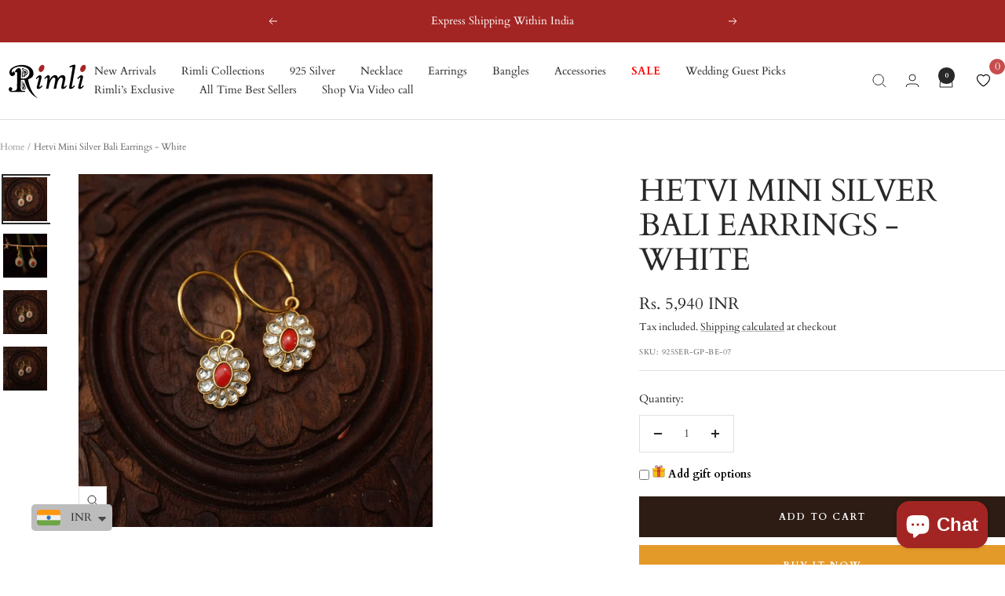

--- FILE ---
content_type: text/html; charset=utf-8
request_url: https://rimli.in/products/hetvi-silver-bali-earrings-white
body_size: 54542
content:


<!doctype html><html class="no-js" lang="en" dir="ltr"><head><script async src="https://www.googletagmanager.com/gtag/js?id=G-GKVQB9W4CY"></script><script>
  window.dataLayer = window.dataLayer || [];
  function gtag(){dataLayer.push(arguments);}
  gtag('js', new Date());

  gtag('config', 'G-GKVQB9W4CY');
</script><meta charset="utf-8"><meta name="viewport" content="width=device-width, initial-scale=1.0, height=device-height, minimum-scale=1.0, maximum-scale=1.0"><meta name="theme-color" content="#ffffff"><title>Hetvi Mini Silver Bali Earrings - White</title><meta name="description" content="An elegant silver bali earrings adorn with white and coral stones. Earring length - 3.5 cm Material – 92.5 Silver / Solid Silver Immediate Dispatch. Delivery within India:  2-5 days. Global Shipping: 3-10 days"><link rel="canonical" href="https://rimli.in/products/hetvi-silver-bali-earrings-white"><link rel="shortcut icon" href="//rimli.in/cdn/shop/files/android-chrome-512x512.png?v=1705037062&width=96" type="image/png"><link rel="preconnect" href="https://cdn.shopify.com"><link rel="dns-prefetch" href="https://productreviews.shopifycdn.com"><link rel="dns-prefetch" href="https://www.google-analytics.com"><link rel="preconnect" href="https://fonts.shopifycdn.com" crossorigin><link rel="preload" as="style" href="//rimli.in/cdn/shop/t/21/assets/theme.css?v=182863120068851985431759046511"><link rel="preload" as="script" href="//rimli.in/cdn/shop/t/21/assets/vendor.js?v=62238803208163712411759046545"><link rel="preload" as="script" href="//rimli.in/cdn/shop/t/21/assets/theme.js?v=85778439595636119891759046542"><link rel="preload" as="fetch" href="/products/hetvi-silver-bali-earrings-white.js" crossorigin><link rel="preload" as="script" href="//rimli.in/cdn/shop/t/21/assets/flickity.js?v=133744756137572698761759046534"><meta property="og:type" content="product"><meta property="og:title" content="Hetvi Mini Silver Bali Earrings - White"><meta property="product:price:amount" content="5,940"><meta property="product:price:currency" content="INR"><meta property="product:availability" content="in stock"><meta property="og:image" content="http://rimli.in/cdn/shop/files/HetviSilverBaliEarrings-Whiterimli01.webp?v=1704967696&width=1024"><meta property="og:image:secure_url" content="https://rimli.in/cdn/shop/files/HetviSilverBaliEarrings-Whiterimli01.webp?v=1704967696&width=1024"><meta property="og:image:width" content="2336"><meta property="og:image:height" content="2336"><meta property="og:description" content="An elegant silver bali earrings adorn with white and coral stones. Earring length - 3.5 cm Material – 92.5 Silver / Solid Silver Immediate Dispatch. Delivery within India:  2-5 days. Global Shipping: 3-10 days"><meta property="og:url" content="https://rimli.in/products/hetvi-silver-bali-earrings-white"><meta property="og:site_name" content="Rimli Boutique"><meta name="twitter:card" content="summary"><meta name="twitter:title" content="Hetvi Mini Silver Bali Earrings - White"><meta name="twitter:description" content="An elegant silver bali earrings adorn with white and coral stones.Earring length - 3.5 cmMaterial – 92.5 Silver / Solid SilverImmediate Dispatch.Delivery within India:  2-5 days.Global Shipping: 3-10 days"><meta name="twitter:image" content="https://rimli.in/cdn/shop/files/HetviSilverBaliEarrings-Whiterimli01.webp?v=1704967696&width=1200"><meta name="twitter:image:alt" content="Hetvi Mini Silver Bali Earrings - White - Rimli Boutique"><script type="application/ld+json">{"@context":"http:\/\/schema.org\/","@id":"\/products\/hetvi-silver-bali-earrings-white#product","@type":"Product","brand":{"@type":"Brand","name":"Rimli Designer Jewellery"},"category":"Earrings","description":"\nAn elegant silver bali earrings adorn with white and coral stones.\n\nEarring length - 3.5 cm\nMaterial – 92.5 Silver \/ Solid Silver\nImmediate Dispatch.\nDelivery within India:  2-5 days.\nGlobal Shipping: 3-10 days\n","image":"https:\/\/rimli.in\/cdn\/shop\/files\/HetviSilverBaliEarrings-Whiterimli01.webp?v=1704967696\u0026width=1920","name":"Hetvi Mini Silver Bali Earrings - White","offers":{"@id":"\/products\/hetvi-silver-bali-earrings-white?variant=47469433127206#offer","@type":"Offer","availability":"http:\/\/schema.org\/InStock","price":"5940.00","priceCurrency":"INR","url":"https:\/\/rimli.in\/products\/hetvi-silver-bali-earrings-white?variant=47469433127206"},"sku":"925SER-GP-BE-07","url":"https:\/\/rimli.in\/products\/hetvi-silver-bali-earrings-white"}</script><script type="application/ld+json">
  {
    "@context": "https://schema.org",
    "@type": "BreadcrumbList",
    "itemListElement": [{
        "@type": "ListItem",
        "position": 1,
        "name": "Home",
        "item": "https://rimli.in"
      },{
            "@type": "ListItem",
            "position": 2,
            "name": "Hetvi Mini Silver Bali Earrings - White",
            "item": "https://rimli.in/products/hetvi-silver-bali-earrings-white"
          }]
  }
</script><link rel="preload" href="//rimli.in/cdn/fonts/cardo/cardo_n4.8d7bdd0369840597cbb62dc8a447619701d8d34a.woff2" as="font" type="font/woff2" crossorigin><link rel="preload" href="//rimli.in/cdn/fonts/cardo/cardo_n4.8d7bdd0369840597cbb62dc8a447619701d8d34a.woff2" as="font" type="font/woff2" crossorigin><style>  @font-face { font-family: Cardo; font-weight: 400; font-style: normal; font-display: swap; src: url("//rimli.in/cdn/fonts/cardo/cardo_n4.8d7bdd0369840597cbb62dc8a447619701d8d34a.woff2") format("woff2"),  url("//rimli.in/cdn/fonts/cardo/cardo_n4.23b63d1eff80cb5da813c4cccb6427058253ce24.woff") format("woff");}@font-face { font-family: Cardo; font-weight: 400; font-style: italic; font-display: swap; src: url("//rimli.in/cdn/fonts/cardo/cardo_i4.0e32d2e32a36e77888e9a063b238f6034ace33a8.woff2") format("woff2"),  url("//rimli.in/cdn/fonts/cardo/cardo_i4.40eb4278c959c5ae2eecf636849faa186b42d298.woff") format("woff");} @font-face { font-family: Cardo; font-weight: 400; font-style: normal; font-display: swap; src: url("//rimli.in/cdn/fonts/cardo/cardo_n4.8d7bdd0369840597cbb62dc8a447619701d8d34a.woff2") format("woff2"),  url("//rimli.in/cdn/fonts/cardo/cardo_n4.23b63d1eff80cb5da813c4cccb6427058253ce24.woff") format("woff");}@font-face { font-family: Cardo; font-weight: 400; font-style: italic; font-display: swap; src: url("//rimli.in/cdn/fonts/cardo/cardo_i4.0e32d2e32a36e77888e9a063b238f6034ace33a8.woff2") format("woff2"),  url("//rimli.in/cdn/fonts/cardo/cardo_i4.40eb4278c959c5ae2eecf636849faa186b42d298.woff") format("woff");}@font-face { font-family: Cardo; font-weight: 700; font-style: normal; font-display: swap; src: url("//rimli.in/cdn/fonts/cardo/cardo_n7.d1764502b55968f897125797ed59f6abd5dc8593.woff2") format("woff2"),  url("//rimli.in/cdn/fonts/cardo/cardo_n7.b5d64d4147ade913d679fed9918dc44cbe8121d2.woff") format("woff");}:root {--heading-color: 40, 40, 40;  --text-color: 40, 40, 40;  --background: 255, 255, 255;  --secondary-background: 245, 245, 245;  --border-color: 223, 223, 223;  --border-color-darker: 169, 169, 169;  --success-color: 46, 158, 123;  --success-background: 213, 236, 229;  --error-color: 222, 42, 42;  --error-background: 253, 240, 240;  --primary-button-background: 228, 154, 41;  --primary-button-text-color: 255, 255, 255;  --secondary-button-background: 222, 42, 42;  --secondary-button-text-color: 255, 255, 255;  --product-star-rating: 246, 164, 41;  --product-on-sale-accent: 64, 93, 230;  --product-sold-out-accent: 111, 113, 155;  --product-custom-label-background: 163, 37, 35;  --product-custom-label-text-color: 255, 255, 255;  --product-custom-label-2-background: 243, 255, 52;  --product-custom-label-2-text-color: 0, 0, 0;  --product-low-stock-text-color: 222, 42, 42;  --product-in-stock-text-color: 46, 158, 123;  --loading-bar-background: 40, 40, 40;  --root-heading-color: 40, 40, 40;  --root-text-color: 40, 40, 40;  --root-background: 255, 255, 255;  --root-border-color: 223, 223, 223;  --root-primary-button-background: 228, 154, 41;  --root-primary-button-text-color: 255, 255, 255;  --base-font-size: 14px;  --heading-font-family: Cardo, serif;  --heading-font-weight: 400;  --heading-font-style: normal;  --heading-text-transform: uppercase;  --text-font-family: Cardo, serif;  --text-font-weight: 400;  --text-font-style: normal;  --text-font-bold-weight: 700;  --heading-xxsmall-font-size: 11px;  --heading-xsmall-font-size: 11px;  --heading-small-font-size: 13px;  --heading-large-font-size: 40px;  --heading-h1-font-size: 40px;  --heading-h2-font-size: 32px;  --heading-h3-font-size: 28px;  --heading-h4-font-size: 26px;  --heading-h5-font-size: 22px;  --heading-h6-font-size: 18px;  --button-border-radius: 0px;  --block-border-radius: 0px;  --block-border-radius-reduced: 0px;  --color-swatch-border-radius: 100%;  --button-height: 48px;  --button-small-height: 40px;  --form-input-field-height: 48px;  --form-input-gap: 16px;  --form-submit-margin: 24px;  --product-list-block-spacing: 32px;  --play-button-background: 255, 255, 255;  --play-button-arrow: 40, 40, 40;  --transform-logical-flip: 1;  --transform-origin-start: left;  --transform-origin-end: right;  --zoom-cursor-svg-url: url(//rimli.in/cdn/shop/t/21/assets/zoom-cursor.svg?v=89083446974960036381759045448);  --arrow-right-svg-url: url(//rimli.in/cdn/shop/t/21/assets/arrow-right.svg?v=70740017276485900791759045448);  --arrow-left-svg-url: url(//rimli.in/cdn/shop/t/21/assets/arrow-left.svg?v=20859819828309117001759045448);  --container-max-width: 1600px;  --container-gutter: 24px;  --container-max-width-minus-gutters: calc(var(--container-max-width) - (var(--container-gutter)) * 2);  --container-outer-width: max(calc((100vw - var(--container-max-width-minus-gutters)) / 2), var(--container-gutter));  --container-outer-margin: var(--container-outer-width);  --container-inner-width: calc(100vw - var(--container-outer-width) * 2);  --grid-column-count: 10;  --grid-gap: 24px;  --grid-column-width: calc((100vw - var(--container-outer-width) * 2 - var(--grid-gap) * (var(--grid-column-count) - 1)) / var(--grid-column-count));  --vertical-breather: 48px;  --vertical-breather-tight: 48px;  --payment-terms-background-color: #ffffff; } @media screen and (min-width: 741px) {:root { --container-gutter: 40px; --grid-column-count: 20; --vertical-breather: 64px; --vertical-breather-tight: 64px;  --heading-xsmall-font-size: 13px; --heading-small-font-size: 14px; --heading-large-font-size: 58px; --heading-h1-font-size: 58px; --heading-h2-font-size: 44px; --heading-h3-font-size: 36px; --heading-h4-font-size: 28px; --heading-h5-font-size: 22px; --heading-h6-font-size: 20px;  --form-input-field-height: 52px; --form-submit-margin: 32px;  --button-height: 52px; --button-small-height: 44px;} } @media screen and (min-width: 1200px) {:root { --vertical-breather: 80px; --vertical-breather-tight: 64px; --product-list-block-spacing: 48px;  --heading-large-font-size: 72px; --heading-h1-font-size: 62px; --heading-h2-font-size: 54px; --heading-h3-font-size: 40px; --heading-h4-font-size: 34px; --heading-h5-font-size: 26px; --heading-h6-font-size: 18px;} } @media screen and (min-width: 1600px) {:root { --vertical-breather: 90px; --vertical-breather-tight: 64px;} }</style><script>
  // This allows to expose several variables to the global scope, to be used in scripts
  window.themeVariables = {
    settings: {
      direction: "ltr",
      pageType: "product",
      cartCount: 0,
      moneyFormat: "\u003cspan class=money\u003eRs. {{ amount_no_decimals }}\u003c\/span\u003e",
      moneyWithCurrencyFormat: "\u003cspan class=money\u003eRs. {{ amount_no_decimals }} INR\u003c\/span\u003e",
      showVendor: false,
      discountMode: "saving",
      currencyCodeEnabled: true,
      cartType: "drawer",
      cartCurrency: "INR",
      mobileZoomFactor: 2.5
    },

    routes: {
      host: "rimli.in",
      rootUrl: "\/",
      rootUrlWithoutSlash: '',
      cartUrl: "\/cart",
      cartAddUrl: "\/cart\/add",
      cartChangeUrl: "\/cart\/change",
      searchUrl: "\/search",
      predictiveSearchUrl: "\/search\/suggest",
      productRecommendationsUrl: "\/recommendations\/products"
    },

    strings: {
      accessibilityDelete: "Delete",
      accessibilityClose: "Close",
      collectionSoldOut: "Sold out",
      collectionDiscount: "Save @savings@",
      productSalePrice: "Sale price",
      productRegularPrice: "Regular price",
      productFormUnavailable: "Unavailable",
      productFormSoldOut: "Sold out",
      productFormPreOrder: "Pre-order",
      productFormAddToCart: "Add to cart",
      searchNoResults: "No results could be found.",
      searchNewSearch: "New search",
      searchProducts: "Products",
      searchArticles: "Journal",
      searchPages: "Pages",
      searchCollections: "Collections",
      cartViewCart: "View cart",
      cartItemAdded: "Item added to your cart!",
      cartItemAddedShort: "Added to your cart!",
      cartAddOrderNote: "Add order note",
      cartEditOrderNote: "Edit order note",
      shippingEstimatorNoResults: "Sorry, we do not ship to your address.",
      shippingEstimatorOneResult: "There is one shipping rate for your address:",
      shippingEstimatorMultipleResults: "There are several shipping rates for your address:",
      shippingEstimatorError: "One or more error occurred while retrieving shipping rates:"
    },

    libs: {
      flickity: "\/\/rimli.in\/cdn\/shop\/t\/21\/assets\/flickity.js?v=133744756137572698761759046534",
      photoswipe: "\/\/rimli.in\/cdn\/shop\/t\/21\/assets\/photoswipe.js?v=143337798000088855041759046537",
      qrCode: "\/\/rimli.in\/cdn\/shopifycloud\/storefront\/assets\/themes_support\/vendor\/qrcode-3f2b403b.js"
    },

    breakpoints: {
      phone: 'screen and (max-width: 740px)',
      tablet: 'screen and (min-width: 741px) and (max-width: 999px)',
      tabletAndUp: 'screen and (min-width: 741px)',
      pocket: 'screen and (max-width: 999px)',
      lap: 'screen and (min-width: 1000px) and (max-width: 1199px)',
      lapAndUp: 'screen and (min-width: 1000px)',
      desktop: 'screen and (min-width: 1200px)',
      wide: 'screen and (min-width: 1400px)'
    }
  };

  window.addEventListener('pageshow', async () => {
    const cartContent = await (await fetch(`${window.themeVariables.routes.cartUrl}.js`, {cache: 'reload'})).json();
    document.documentElement.dispatchEvent(new CustomEvent('cart:refresh', {detail: {cart: cartContent}}));
  });

  if ('noModule' in HTMLScriptElement.prototype) {
    // Old browsers (like IE) that does not support module will be considered as if not executing JS at all
    document.documentElement.className = document.documentElement.className.replace('no-js', 'js');

    requestAnimationFrame(() => {
      const viewportHeight = (window.visualViewport ? window.visualViewport.height : document.documentElement.clientHeight);
      document.documentElement.style.setProperty('--window-height',viewportHeight + 'px');
    });
  }// We save the product ID in local storage to be eventually used for recently viewed section
    try {
      const items = JSON.parse(localStorage.getItem('theme:recently-viewed-products') || '[]');

      // We check if the current product already exists, and if it does not, we add it at the start
      if (!items.includes(8938695065894)) {
        items.unshift(8938695065894);
      }

      localStorage.setItem('theme:recently-viewed-products', JSON.stringify(items.slice(0, 20)));
    } catch (e) {
      // Safari in private mode does not allow setting item, we silently fail
    }</script><link rel="stylesheet" href="//rimli.in/cdn/shop/t/21/assets/theme.css?v=182863120068851985431759046511"><script src="//rimli.in/cdn/shop/t/21/assets/vendor.js?v=62238803208163712411759046545" defer></script><script src="//rimli.in/cdn/shop/t/21/assets/theme.js?v=85778439595636119891759046542" defer></script><script src="//rimli.in/cdn/shop/t/21/assets/custom.js?v=105997007003712207781759046532" defer></script><script>window.performance && window.performance.mark && window.performance.mark('shopify.content_for_header.start');</script><meta name="google-site-verification" content="PMPWKbZuFamRi_lGvUxFSxyvg4IU6NWV4IujQs4r4B4"><meta id="shopify-digital-wallet" name="shopify-digital-wallet" content="/84222476582/digital_wallets/dialog"><link rel="alternate" type="application/json+oembed" href="https://rimli.in/products/hetvi-silver-bali-earrings-white.oembed"><script async="async" src="/checkouts/internal/preloads.js?locale=en-IN"></script><script id="shopify-features" type="application/json">{"accessToken":"da6eaea36e7e38503eb7e4744c0a7787","betas":["rich-media-storefront-analytics"],"domain":"rimli.in","predictiveSearch":true,"shopId":84222476582,"locale":"en"}</script><script>var Shopify = Shopify || {};
Shopify.shop = "pixaflorimli.myshopify.com";
Shopify.locale = "en";
Shopify.currency = {"active":"INR","rate":"1.0"};
Shopify.country = "IN";
Shopify.theme = {"name":"SWIFT - OPTIMIZED Updated copy of Updated copy of","id":184126013734,"schema_name":"Focal","schema_version":"12.7.1","theme_store_id":null,"role":"main"};
Shopify.theme.handle = "null";
Shopify.theme.style = {"id":null,"handle":null};
Shopify.cdnHost = "rimli.in/cdn";
Shopify.routes = Shopify.routes || {};
Shopify.routes.root = "/";</script><script type="module">!function(o){(o.Shopify=o.Shopify||{}).modules=!0}(window);</script><script>!function(o){function n(){var o=[];function n(){o.push(Array.prototype.slice.apply(arguments))}return n.q=o,n}var t=o.Shopify=o.Shopify||{};t.loadFeatures=n(),t.autoloadFeatures=n()}(window);</script><script id="shop-js-analytics" type="application/json">{"pageType":"product"}</script><script defer="defer" async type="module" src="//rimli.in/cdn/shopifycloud/shop-js/modules/v2/client.init-shop-cart-sync_BdyHc3Nr.en.esm.js"></script><script defer="defer" async type="module" src="//rimli.in/cdn/shopifycloud/shop-js/modules/v2/chunk.common_Daul8nwZ.esm.js"></script><script type="module">
  await import("//rimli.in/cdn/shopifycloud/shop-js/modules/v2/client.init-shop-cart-sync_BdyHc3Nr.en.esm.js");
await import("//rimli.in/cdn/shopifycloud/shop-js/modules/v2/chunk.common_Daul8nwZ.esm.js");

  window.Shopify.SignInWithShop?.initShopCartSync?.({"fedCMEnabled":true,"windoidEnabled":true});

</script><script>(function() {
  var isLoaded = false;
  function asyncLoad() {
    if (isLoaded) return;
    isLoaded = true;
    var urls = ["https:\/\/tnc-app.herokuapp.com\/get_script\/cc086e0a91ea11eebdd59609fe595def.js?v=411898\u0026shop=pixaflorimli.myshopify.com","https:\/\/d3n5r86uva8z36.cloudfront.net\/index.js?unique_id=0c262db7-e6b8-4a2d-8509-718c80c23ad6\u0026shop=pixaflorimli.myshopify.com","https:\/\/egw-app.herokuapp.com\/get_script\/4010549ea48711ee8520228b42df6356.js?v=961224\u0026shop=pixaflorimli.myshopify.com","https:\/\/chimpstatic.com\/mcjs-connected\/js\/users\/c4a8e5b8350534d0983209f10\/4c7d9efbef224883bd53ab18c.js?shop=pixaflorimli.myshopify.com","https:\/\/cdn.shopify.com\/s\/files\/1\/0449\/2568\/1820\/t\/4\/assets\/booster_currency.js?v=1624978055\u0026shop=pixaflorimli.myshopify.com","https:\/\/sr-cdn.shiprocket.in\/sr-promise\/static\/uc.js?channel_id=4\u0026sr_company_id=973115\u0026shop=pixaflorimli.myshopify.com","https:\/\/sr-cdn.shiprocket.in\/sr-promise\/static\/uc.js?channel_id=4\u0026sr_company_id=4091997\u0026shop=pixaflorimli.myshopify.com","https:\/\/d1w9hiov3nbv3a.cloudfront.net\/index.js?unique_id=f16e6ff3-3ec8-41e8-894f-6c48a86248f0\u0026shop=pixaflorimli.myshopify.com","https:\/\/wishlist.kaktusapp.com\/storage\/js\/kaktus_wishlist-pixaflorimli.myshopify.com.js?ver=68\u0026shop=pixaflorimli.myshopify.com"];
    for (var i = 0; i < urls.length; i++) {
      var s = document.createElement('script');
      s.type = 'text/javascript';
      s.async = true;
      s.src = urls[i];
      var x = document.getElementsByTagName('script')[0];
      x.parentNode.insertBefore(s, x);
    }
  };
  if(window.attachEvent) {
    window.attachEvent('onload', asyncLoad);
  } else {
    window.addEventListener('load', asyncLoad, false);
  }
})();</script><script id="__st">var __st={"a":84222476582,"offset":19800,"reqid":"2ec451ce-3101-4290-8c6f-f1f7cef85c19-1768946148","pageurl":"rimli.in\/products\/hetvi-silver-bali-earrings-white","u":"db6035d64f3b","p":"product","rtyp":"product","rid":8938695065894};</script><script>window.ShopifyPaypalV4VisibilityTracking = true;</script><script id="captcha-bootstrap">!function(){'use strict';const t='contact',e='account',n='new_comment',o=[[t,t],['blogs',n],['comments',n],[t,'customer']],c=[[e,'customer_login'],[e,'guest_login'],[e,'recover_customer_password'],[e,'create_customer']],r=t=>t.map((([t,e])=>`form[action*='/${t}']:not([data-nocaptcha='true']) input[name='form_type'][value='${e}']`)).join(','),a=t=>()=>t?[...document.querySelectorAll(t)].map((t=>t.form)):[];function s(){const t=[...o],e=r(t);return a(e)}const i='password',u='form_key',d=['recaptcha-v3-token','g-recaptcha-response','h-captcha-response',i],f=()=>{try{return window.sessionStorage}catch{return}},m='__shopify_v',_=t=>t.elements[u];function p(t,e,n=!1){try{const o=window.sessionStorage,c=JSON.parse(o.getItem(e)),{data:r}=function(t){const{data:e,action:n}=t;return t[m]||n?{data:e,action:n}:{data:t,action:n}}(c);for(const[e,n]of Object.entries(r))t.elements[e]&&(t.elements[e].value=n);n&&o.removeItem(e)}catch(o){console.error('form repopulation failed',{error:o})}}const l='form_type',E='cptcha';function T(t){t.dataset[E]=!0}const w=window,h=w.document,L='Shopify',v='ce_forms',y='captcha';let A=!1;((t,e)=>{const n=(g='f06e6c50-85a8-45c8-87d0-21a2b65856fe',I='https://cdn.shopify.com/shopifycloud/storefront-forms-hcaptcha/ce_storefront_forms_captcha_hcaptcha.v1.5.2.iife.js',D={infoText:'Protected by hCaptcha',privacyText:'Privacy',termsText:'Terms'},(t,e,n)=>{const o=w[L][v],c=o.bindForm;if(c)return c(t,g,e,D).then(n);var r;o.q.push([[t,g,e,D],n]),r=I,A||(h.body.append(Object.assign(h.createElement('script'),{id:'captcha-provider',async:!0,src:r})),A=!0)});var g,I,D;w[L]=w[L]||{},w[L][v]=w[L][v]||{},w[L][v].q=[],w[L][y]=w[L][y]||{},w[L][y].protect=function(t,e){n(t,void 0,e),T(t)},Object.freeze(w[L][y]),function(t,e,n,w,h,L){const[v,y,A,g]=function(t,e,n){const i=e?o:[],u=t?c:[],d=[...i,...u],f=r(d),m=r(i),_=r(d.filter((([t,e])=>n.includes(e))));return[a(f),a(m),a(_),s()]}(w,h,L),I=t=>{const e=t.target;return e instanceof HTMLFormElement?e:e&&e.form},D=t=>v().includes(t);t.addEventListener('submit',(t=>{const e=I(t);if(!e)return;const n=D(e)&&!e.dataset.hcaptchaBound&&!e.dataset.recaptchaBound,o=_(e),c=g().includes(e)&&(!o||!o.value);(n||c)&&t.preventDefault(),c&&!n&&(function(t){try{if(!f())return;!function(t){const e=f();if(!e)return;const n=_(t);if(!n)return;const o=n.value;o&&e.removeItem(o)}(t);const e=Array.from(Array(32),(()=>Math.random().toString(36)[2])).join('');!function(t,e){_(t)||t.append(Object.assign(document.createElement('input'),{type:'hidden',name:u})),t.elements[u].value=e}(t,e),function(t,e){const n=f();if(!n)return;const o=[...t.querySelectorAll(`input[type='${i}']`)].map((({name:t})=>t)),c=[...d,...o],r={};for(const[a,s]of new FormData(t).entries())c.includes(a)||(r[a]=s);n.setItem(e,JSON.stringify({[m]:1,action:t.action,data:r}))}(t,e)}catch(e){console.error('failed to persist form',e)}}(e),e.submit())}));const S=(t,e)=>{t&&!t.dataset[E]&&(n(t,e.some((e=>e===t))),T(t))};for(const o of['focusin','change'])t.addEventListener(o,(t=>{const e=I(t);D(e)&&S(e,y())}));const B=e.get('form_key'),M=e.get(l),P=B&&M;t.addEventListener('DOMContentLoaded',(()=>{const t=y();if(P)for(const e of t)e.elements[l].value===M&&p(e,B);[...new Set([...A(),...v().filter((t=>'true'===t.dataset.shopifyCaptcha))])].forEach((e=>S(e,t)))}))}(h,new URLSearchParams(w.location.search),n,t,e,['guest_login'])})(!0,!0)}();</script><script integrity="sha256-4kQ18oKyAcykRKYeNunJcIwy7WH5gtpwJnB7kiuLZ1E=" data-source-attribution="shopify.loadfeatures" defer="defer" src="//rimli.in/cdn/shopifycloud/storefront/assets/storefront/load_feature-a0a9edcb.js" crossorigin="anonymous"></script><script data-source-attribution="shopify.dynamic_checkout.dynamic.init">var Shopify=Shopify||{};Shopify.PaymentButton=Shopify.PaymentButton||{isStorefrontPortableWallets:!0,init:function(){window.Shopify.PaymentButton.init=function(){};var t=document.createElement("script");t.src="https://rimli.in/cdn/shopifycloud/portable-wallets/latest/portable-wallets.en.js",t.type="module",document.head.appendChild(t)}};
</script><script data-source-attribution="shopify.dynamic_checkout.buyer_consent">
  function portableWalletsHideBuyerConsent(e){var t=document.getElementById("shopify-buyer-consent"),n=document.getElementById("shopify-subscription-policy-button");t&&n&&(t.classList.add("hidden"),t.setAttribute("aria-hidden","true"),n.removeEventListener("click",e))}function portableWalletsShowBuyerConsent(e){var t=document.getElementById("shopify-buyer-consent"),n=document.getElementById("shopify-subscription-policy-button");t&&n&&(t.classList.remove("hidden"),t.removeAttribute("aria-hidden"),n.addEventListener("click",e))}window.Shopify?.PaymentButton&&(window.Shopify.PaymentButton.hideBuyerConsent=portableWalletsHideBuyerConsent,window.Shopify.PaymentButton.showBuyerConsent=portableWalletsShowBuyerConsent);
</script><script>
  function portableWalletsCleanup(e){e&&e.src&&console.error("Failed to load portable wallets script "+e.src);var t=document.querySelectorAll("shopify-accelerated-checkout .shopify-payment-button__skeleton, shopify-accelerated-checkout-cart .wallet-cart-button__skeleton"),e=document.getElementById("shopify-buyer-consent");for(let e=0;e<t.length;e++)t[e].remove();e&&e.remove()}function portableWalletsNotLoadedAsModule(e){e instanceof ErrorEvent&&"string"==typeof e.message&&e.message.includes("import.meta")&&"string"==typeof e.filename&&e.filename.includes("portable-wallets")&&(window.removeEventListener("error",portableWalletsNotLoadedAsModule),window.Shopify.PaymentButton.failedToLoad=e,"loading"===document.readyState?document.addEventListener("DOMContentLoaded",window.Shopify.PaymentButton.init):window.Shopify.PaymentButton.init())}window.addEventListener("error",portableWalletsNotLoadedAsModule);
</script><script type="module" src="https://rimli.in/cdn/shopifycloud/portable-wallets/latest/portable-wallets.en.js" onError="portableWalletsCleanup(this)" crossorigin="anonymous"></script><script nomodule>
  document.addEventListener("DOMContentLoaded", portableWalletsCleanup);
</script><script>window.performance && window.performance.mark && window.performance.mark('shopify.content_for_header.end');</script><!-- BEGIN app block: shopify://apps/tnc-terms-checkbox/blocks/app-embed/2b45c8fb-5ee2-4392-8a72-b663da1d38ad -->
<script async src="https://app.tncapp.com/get_script/?shop_url=pixaflorimli.myshopify.com"></script>


<!-- END app block --><!-- BEGIN app block: shopify://apps/blotout-edgetag/blocks/app-embed/ae22d985-ba57-41f5-94c5-18d3dd98ea3c -->


  <script>window.edgetagSharedVariables = {...window.edgetagSharedVariables,tagUrl: 'https://trhfq.rimli.in'};</script><script async type="text/javascript" src="https://trhfq.rimli.in/load"></script><script>/* Copyright (c) Blotout, Inc. | Version 24-33 */window.edgetag = window.edgetag || function() {(edgetag.stubs = edgetag.stubs || []).push(arguments);};!function() {const url = new URL(window.location.href);const params = new URLSearchParams(url.search);const userId =params.get('et_u_id') ||params.get('tag_user_id') ||params.get('_glc[tag_user_id]') ||'';edgetag("init", {edgeURL: window.edgetagSharedVariables.tagUrl,disableConsentCheck: true,userId});}();/* Set session_id to sessionStorage */window.addEventListener('edgetag-initialized', (/** @type CustomEvent<{ session: { sessionId: string } }> */ e) => {sessionStorage.setItem('tag_session', e.detail.session.sessionId);});edgetag("tag", "PageView", {}, {}, { destination: window.edgetagSharedVariables.tagUrl });</script><!-- BEGIN app snippet: page-capture --><script>!function() {const newsletterFormSelectors = ["#ContactFooter",".klaviyo-form","#wisepops-root","#contact_form","form[id*=\"newsletter\" i]","form[id*=\"subscribe\" i]","form.ml-block-form","#email_signup","form[id^=omnisend-form]"];const newsletterForm = newsletterFormSelectors.join(",");const sendNewsletterEvent = (beacon) => {let name = 'Lead';if (!name) {return;}if (name === 'Subscribe') {name = 'Lead';}if (beacon) {edgetag("tag", name, {}, {}, { method: "beacon", destination: window.edgetagSharedVariables.tagUrl });} else {edgetag("tag", name, {}, {}, { destination: window.edgetagSharedVariables.tagUrl });}};const getUser = (form, selectors) => {const user = {};if (!selectors) {return user;}Object.entries(selectors).forEach(([userKey, selector]) => {if (!selector || selector.length === 0) {return;}const selectorArray = Array.isArray(selector) ? selector : [selector];for (const selector of selectorArray) {if (!selector) {continue;}const inputUserValue = form.querySelector(selector);const userValue = (inputUserValue && inputUserValue.value) || "";if (userValue) {user[userKey] = userValue;break;}}});return user;};const sendUserData = (userData,isBeacon) => {if (!userData || !Object.keys(userData).length) {return;}if (isBeacon) {edgetag('data', userData, {}, { method: 'beacon', destination: window.edgetagSharedVariables.tagUrl });return;}edgetag("data", userData, {}, { destination: window.edgetagSharedVariables.tagUrl });};const actions = [{selectors: ["[type=\"submit\"]", newsletterForm],length: 2,fun: (ele) => {const user = getUser(ele, {email: ["input[type=\"email\"]", "input[name*=\"email\" i]:not([type=\"hidden\" i])"],phone: ["input[type=\"tel\"]", "input[name*=\"phone\" i]:not([type=\"hidden\" i])"],firstName: "input[name*=\"name\" i]:not([type=\"hidden\" i])",dateOfBirth: "input[name*=\"birthday\" i]:not([type=\"hidden\" i])"});sendUserData(user);sendNewsletterEvent(true);},current: 0},{selectors: ["button:not([role='combobox'])", newsletterForm],length: 2,fun: (ele) => {const user = getUser(ele, {email: ["input[type=\"email\"]", "input[name*=\"email\" i]:not([type=\"hidden\" i])"],phone: ["input[type=\"tel\"]", "input[name*=\"phone\" i]:not([type=\"hidden\" i])"],firstName: "input[name*=\"name\" i]:not([type=\"hidden\" i])",dateOfBirth: "input[name*=\"birthday\" i]:not([type=\"hidden\" i])"});sendUserData(user);sendNewsletterEvent(true);},current: 0},{selectors: ["[type=\"submit\"]", "form[action=\"/account/login\"]"],length: 2,fun: (ele) => {const user = getUser(ele, {email: ['input[type=\"email\"]', "#CustomerEmail"]});sendUserData(user);},current: 0},{selectors: ["[type=\"submit\"]", "form[action=\"/account\"]"],length: 2,fun: (ele) => {let user = getUser(ele, {email: [ 'input[type=\"email\"]', 'input[name=\"customer[email]\"]', '#RegisterForm-email' ],phone: "input[type=\"tel\"]",firstName: [ '#RegisterForm-FirstName', 'input[name=\"customer[first_name]\"]','input[name*=\"first\" i]:not([type=\"hidden\" i])' ],lastName: [ '#RegisterForm-LastName', 'input[name=\"customer[last_name]\"]','input[name*=\"last\" i]:not([type=\"hidden\" i])' ]});if (!user.firstName && !user.lastName) {user = {...user,...getUser(ele, { firstName: "input[name*=\"name\" i]:not([type=\"hidden\" i])" })};}sendUserData(user);edgetag("tag", "CompleteRegistration", {}, {}, { destination: window.edgetagSharedVariables.tagUrl });},current: 0},{selectors: ["[type=\"submit\"]", "form[action^=\"/contact\"]"],length: 2,fun: (ele) => {const user = getUser(ele, {email: ["input[type=\"email\"]", "input[name*=\"email\" i]:not([type=\"hidden\" i])"],phone: ["input[type=\"tel\"]", "input[name*=\"phone\" i]:not([type=\"hidden\" i])"],firstName: ["input[name*=\"first\" i]:not([type=\"hidden\" i])", "input[name*=\"name\" i]:not([type=\"hidden\" i])", "input[name*=\"nom\" i]:not([type=\"hidden\" i])"],lastName: "input[id*=\"last\" i]:not([type=\"hidden\" i])"});sendUserData(user);edgetag("tag", "Contact", {}, {}, { destination: window.edgetagSharedVariables.tagUrl });},current: 0}];const resetActions = () => {for (let i = 0; i < actions.length; i++) {actions[i].current = 0;}};const checkElement = (element) => {if (!element || element.nodeName === "BODY") {resetActions();return;}if (element.nodeName !== "DIV" && element.nodeName !== "INPUT" && element.nodeName !== "A" && element.nodeName !== "BUTTON" && element.nodeName !== "FORM") {checkElement(element.parentElement);return;}for (let i = 0; i < actions.length; ++i) {if (element.matches(actions[i].selectors[actions[i].current])) {++actions[i].current;if (actions[i].length === actions[i].current) {actions[i].fun(element);resetActions();return;}}}checkElement(element.parentElement);};document.addEventListener("click", (e) => {checkElement(e.target);}, { capture: true });window.addEventListener("message",(event) => {if (event.origin !== "https://creatives.attn.tv") {return;}if (!event.data || !event.data.__attentive) {return;}try {const data = event.data.__attentive;if (!data.action || !data.action.includes("LEAD")) {return;}const user = {};if (data.email) {user.email = data.email;}if (data.phone) {user.phone = data.phone.replace(/[^0-9]/g, "");}sendUserData(user);sendNewsletterEvent();} catch (e) {console.log("[Edgetag]", e);}},false);window.addEventListener("message", (event) => {if (!event || !event.origin || !event.data || !event.origin.includes("postscript")) {return;}const user = {};if (event.data.values?.phone) {user.phone = event.data.values.phone;}if (event.data.CollectedEmailEvent?.email) {user.email = event.data.CollectedEmailEvent.email;}if (user.email || user.phone) {sendUserData(user);sendNewsletterEvent();}});window.juapp = window.juapp||function(){(window.juapp.q=window.juapp.q||[]).push(arguments)};juapp("trackFunc", "engagement", function(email, eventname, promotitle, cmid, options, form) {if (!email) {return;}const userData = { email };form.forEach((item) => {if (item.name === "phone_number" && item.value) {userData["phone"] = item.value;}});edgetag("data", userData);sendNewsletterEvent();});document.addEventListener('click', (e) => {if (!e.target.closest('form[action*="api.bounceexchange.com"] [type="submit"]')) {return;}const form = e.target.closest('form[action*="api.bounceexchange.com"]');if (!form) {return;}const user = getUser(form, {email: 'input[type="email"]',phone: 'input[type="tel"]',});sendUserData(user);if (user && Object.keys(user).length > 0) {sendNewsletterEvent();}}, { capture: true });document.addEventListener('submit', (e) => {if (!e.target.matches('form#customer_login')) {return;}if (e.target.getAttribute('action') === '/account/login' && e.target.querySelector('[type="submit"]')) {return;}const user = getUser(e.target, {email: ['input[type="email"]','#CustomerEmail'],});if (!user.email) {return;}sendUserData(user, true);});document.addEventListener('submit', (e) => {if (!e.target.matches('form#create_customer')) {return;}if (e.target.getAttribute('action') === '/account' && e.target.querySelector('[type="submit"]')) {return;}const user = getUser(e.target, {email: [ 'input[type=\"email\"]', 'input[name=\"customer[email]\"]', '#RegisterForm-email' ],phone: "input[type=\"tel\"]",firstName: [ '#RegisterForm-FirstName', 'input[name=\"customer[first_name]\"]','input[name*=\"first\" i]:not([type=\"hidden\" i])' ],lastName: [ '#RegisterForm-LastName', 'input[name=\"customer[last_name]\"]','input[name*=\"last\" i]:not([type=\"hidden\" i])' ]});sendUserData(user, true);edgetag("tag", "CompleteRegistration", {}, {}, { method: 'beacon', destination: window.edgetagSharedVariables.tagUrl });});window.addEventListener('emotiveForms', ({ detail }) => {if (detail?.type !== 'SUBMITTED' || !detail?.metadata) {return;}const { email, phone_number: phone } = detail.metadata;const user = {};if (email) {user.email = email;}if (phone) {user.phone = phone;}if (Object.keys(user).length === 0) {return;}sendUserData(user);sendNewsletterEvent();});window.addEventListener('load', () => {let wisepopsCheckAttempts = 0;const captureWisepops = () => {wisepopsCheckAttempts++;if (typeof window.wisepops === 'function') {wisepops('listen', 'after-form-submit', function (event) {const eveEle = event.target.elements;const emailEle = eveEle['email'] || eveEle['email_address'];const email = emailEle && emailEle.value;const phone =(eveEle['phone-dialcode'] ? eveEle['phone-dialcode'].value : '') +(eveEle['phone-number'] ? eveEle['phone-number'].value : '');const firstName = eveEle['first_name'] && eveEle['first_name'].value;const lastName = eveEle['last_name'] && eveEle['last_name'].value;const data = {};if (email) {data.email = email;}if (phone) {data.phone = phone;}if (firstName) {data.firstName = firstName;}if (lastName) {data.lastName = lastName;}sendUserData(data);if (email || phone ) {sendNewsletterEvent();}});} else if (wisepopsCheckAttempts <= 10) {setTimeout(captureWisepops, 1000);}};captureWisepops();if (window.OptiMonk) {OptiMonk.addListener(document,'optimonk#campaign-before_mark_filled',function (event) {const campaign = event.parameters?.campaignId ?OptiMonk.campaigns[event.parameters.campaignId] :undefined;if (!campaign) {return;}const data = campaign.data;if (!data) {return;}const user = {};const email = data['visitor[email]'];if (email) {user.email = email;}const firstName = data['visitor[firstname]'];if (firstName) {user.firstName = firstName;}const [_, phone] = Object.entries(data).find(([key, value]) => key.includes('custom_fields') && value.startsWith('+')) ?? [];if (phone) {user.phone = phone;}sendUserData(user);if (phone || email) {sendNewsletterEvent();}});}});window.addEventListener('FORMTORO_FORM_LOADED', (t) => {const formToroIframe = document.querySelector(`[data-formtoro-form="${t.detail}"]`);if (!formToroIframe) {return;}const formToroRoot = formToroIframe.shadowRoot;const formToroForm =formToroRoot?.querySelector('ft-form-container');if (!formToroForm) {return;}formToroForm.addEventListener('submit',(e) => {const formData = new FormData(e.target);const email = formData.get('email');const user = {};if (email) {user.email = email;}const countryCodeEle = e.target.querySelector('div[class$="phone-number"] [class*="dropdown"]');const countryCode = countryCodeEle?.value;const phone = formData.get('phone-number')?.replace(/\D/g, '');if (phone) {user.phone = phone;if (countryCode) {user.phone = countryCode + phone;}}if (Object.keys(user).length == 0) {return;}sendUserData(user);sendNewsletterEvent();},{ capture: true });}, { once: true });document.addEventListener('octane.quiz.completed',(e) => {if (!e || !e.detail) {return;}const email = e.detail.email;if (!email) {return;}sendUserData({ email });sendNewsletterEvent();},{ capture: true });document.addEventListener('alia:signup', (e) => {const data = e.detail;if (!data) {return;}sendUserData({ email: data.email, phone: data.phone });sendNewsletterEvent();});}();</script><!-- END app snippet -->



<!-- END app block --><!-- BEGIN app block: shopify://apps/super-gift-options/blocks/app-embed/d9b137c5-9d50-4342-a6ed-bbb1ebfb63ce -->
<script async src="https://app.supergiftoptions.com/get_script/?shop_url=pixaflorimli.myshopify.com"></script>


<!-- END app block --><!-- BEGIN app block: shopify://apps/seowill-redirects/blocks/brokenlink-404/cc7b1996-e567-42d0-8862-356092041863 -->
<script type="text/javascript">
    !function(t){var e={};function r(n){if(e[n])return e[n].exports;var o=e[n]={i:n,l:!1,exports:{}};return t[n].call(o.exports,o,o.exports,r),o.l=!0,o.exports}r.m=t,r.c=e,r.d=function(t,e,n){r.o(t,e)||Object.defineProperty(t,e,{enumerable:!0,get:n})},r.r=function(t){"undefined"!==typeof Symbol&&Symbol.toStringTag&&Object.defineProperty(t,Symbol.toStringTag,{value:"Module"}),Object.defineProperty(t,"__esModule",{value:!0})},r.t=function(t,e){if(1&e&&(t=r(t)),8&e)return t;if(4&e&&"object"===typeof t&&t&&t.__esModule)return t;var n=Object.create(null);if(r.r(n),Object.defineProperty(n,"default",{enumerable:!0,value:t}),2&e&&"string"!=typeof t)for(var o in t)r.d(n,o,function(e){return t[e]}.bind(null,o));return n},r.n=function(t){var e=t&&t.__esModule?function(){return t.default}:function(){return t};return r.d(e,"a",e),e},r.o=function(t,e){return Object.prototype.hasOwnProperty.call(t,e)},r.p="",r(r.s=11)}([function(t,e,r){"use strict";var n=r(2),o=Object.prototype.toString;function i(t){return"[object Array]"===o.call(t)}function a(t){return"undefined"===typeof t}function u(t){return null!==t&&"object"===typeof t}function s(t){return"[object Function]"===o.call(t)}function c(t,e){if(null!==t&&"undefined"!==typeof t)if("object"!==typeof t&&(t=[t]),i(t))for(var r=0,n=t.length;r<n;r++)e.call(null,t[r],r,t);else for(var o in t)Object.prototype.hasOwnProperty.call(t,o)&&e.call(null,t[o],o,t)}t.exports={isArray:i,isArrayBuffer:function(t){return"[object ArrayBuffer]"===o.call(t)},isBuffer:function(t){return null!==t&&!a(t)&&null!==t.constructor&&!a(t.constructor)&&"function"===typeof t.constructor.isBuffer&&t.constructor.isBuffer(t)},isFormData:function(t){return"undefined"!==typeof FormData&&t instanceof FormData},isArrayBufferView:function(t){return"undefined"!==typeof ArrayBuffer&&ArrayBuffer.isView?ArrayBuffer.isView(t):t&&t.buffer&&t.buffer instanceof ArrayBuffer},isString:function(t){return"string"===typeof t},isNumber:function(t){return"number"===typeof t},isObject:u,isUndefined:a,isDate:function(t){return"[object Date]"===o.call(t)},isFile:function(t){return"[object File]"===o.call(t)},isBlob:function(t){return"[object Blob]"===o.call(t)},isFunction:s,isStream:function(t){return u(t)&&s(t.pipe)},isURLSearchParams:function(t){return"undefined"!==typeof URLSearchParams&&t instanceof URLSearchParams},isStandardBrowserEnv:function(){return("undefined"===typeof navigator||"ReactNative"!==navigator.product&&"NativeScript"!==navigator.product&&"NS"!==navigator.product)&&("undefined"!==typeof window&&"undefined"!==typeof document)},forEach:c,merge:function t(){var e={};function r(r,n){"object"===typeof e[n]&&"object"===typeof r?e[n]=t(e[n],r):e[n]=r}for(var n=0,o=arguments.length;n<o;n++)c(arguments[n],r);return e},deepMerge:function t(){var e={};function r(r,n){"object"===typeof e[n]&&"object"===typeof r?e[n]=t(e[n],r):e[n]="object"===typeof r?t({},r):r}for(var n=0,o=arguments.length;n<o;n++)c(arguments[n],r);return e},extend:function(t,e,r){return c(e,(function(e,o){t[o]=r&&"function"===typeof e?n(e,r):e})),t},trim:function(t){return t.replace(/^\s*/,"").replace(/\s*$/,"")}}},function(t,e,r){t.exports=r(12)},function(t,e,r){"use strict";t.exports=function(t,e){return function(){for(var r=new Array(arguments.length),n=0;n<r.length;n++)r[n]=arguments[n];return t.apply(e,r)}}},function(t,e,r){"use strict";var n=r(0);function o(t){return encodeURIComponent(t).replace(/%40/gi,"@").replace(/%3A/gi,":").replace(/%24/g,"$").replace(/%2C/gi,",").replace(/%20/g,"+").replace(/%5B/gi,"[").replace(/%5D/gi,"]")}t.exports=function(t,e,r){if(!e)return t;var i;if(r)i=r(e);else if(n.isURLSearchParams(e))i=e.toString();else{var a=[];n.forEach(e,(function(t,e){null!==t&&"undefined"!==typeof t&&(n.isArray(t)?e+="[]":t=[t],n.forEach(t,(function(t){n.isDate(t)?t=t.toISOString():n.isObject(t)&&(t=JSON.stringify(t)),a.push(o(e)+"="+o(t))})))})),i=a.join("&")}if(i){var u=t.indexOf("#");-1!==u&&(t=t.slice(0,u)),t+=(-1===t.indexOf("?")?"?":"&")+i}return t}},function(t,e,r){"use strict";t.exports=function(t){return!(!t||!t.__CANCEL__)}},function(t,e,r){"use strict";(function(e){var n=r(0),o=r(19),i={"Content-Type":"application/x-www-form-urlencoded"};function a(t,e){!n.isUndefined(t)&&n.isUndefined(t["Content-Type"])&&(t["Content-Type"]=e)}var u={adapter:function(){var t;return("undefined"!==typeof XMLHttpRequest||"undefined"!==typeof e&&"[object process]"===Object.prototype.toString.call(e))&&(t=r(6)),t}(),transformRequest:[function(t,e){return o(e,"Accept"),o(e,"Content-Type"),n.isFormData(t)||n.isArrayBuffer(t)||n.isBuffer(t)||n.isStream(t)||n.isFile(t)||n.isBlob(t)?t:n.isArrayBufferView(t)?t.buffer:n.isURLSearchParams(t)?(a(e,"application/x-www-form-urlencoded;charset=utf-8"),t.toString()):n.isObject(t)?(a(e,"application/json;charset=utf-8"),JSON.stringify(t)):t}],transformResponse:[function(t){if("string"===typeof t)try{t=JSON.parse(t)}catch(e){}return t}],timeout:0,xsrfCookieName:"XSRF-TOKEN",xsrfHeaderName:"X-XSRF-TOKEN",maxContentLength:-1,validateStatus:function(t){return t>=200&&t<300},headers:{common:{Accept:"application/json, text/plain, */*"}}};n.forEach(["delete","get","head"],(function(t){u.headers[t]={}})),n.forEach(["post","put","patch"],(function(t){u.headers[t]=n.merge(i)})),t.exports=u}).call(this,r(18))},function(t,e,r){"use strict";var n=r(0),o=r(20),i=r(3),a=r(22),u=r(25),s=r(26),c=r(7);t.exports=function(t){return new Promise((function(e,f){var l=t.data,p=t.headers;n.isFormData(l)&&delete p["Content-Type"];var h=new XMLHttpRequest;if(t.auth){var d=t.auth.username||"",m=t.auth.password||"";p.Authorization="Basic "+btoa(d+":"+m)}var y=a(t.baseURL,t.url);if(h.open(t.method.toUpperCase(),i(y,t.params,t.paramsSerializer),!0),h.timeout=t.timeout,h.onreadystatechange=function(){if(h&&4===h.readyState&&(0!==h.status||h.responseURL&&0===h.responseURL.indexOf("file:"))){var r="getAllResponseHeaders"in h?u(h.getAllResponseHeaders()):null,n={data:t.responseType&&"text"!==t.responseType?h.response:h.responseText,status:h.status,statusText:h.statusText,headers:r,config:t,request:h};o(e,f,n),h=null}},h.onabort=function(){h&&(f(c("Request aborted",t,"ECONNABORTED",h)),h=null)},h.onerror=function(){f(c("Network Error",t,null,h)),h=null},h.ontimeout=function(){var e="timeout of "+t.timeout+"ms exceeded";t.timeoutErrorMessage&&(e=t.timeoutErrorMessage),f(c(e,t,"ECONNABORTED",h)),h=null},n.isStandardBrowserEnv()){var v=r(27),g=(t.withCredentials||s(y))&&t.xsrfCookieName?v.read(t.xsrfCookieName):void 0;g&&(p[t.xsrfHeaderName]=g)}if("setRequestHeader"in h&&n.forEach(p,(function(t,e){"undefined"===typeof l&&"content-type"===e.toLowerCase()?delete p[e]:h.setRequestHeader(e,t)})),n.isUndefined(t.withCredentials)||(h.withCredentials=!!t.withCredentials),t.responseType)try{h.responseType=t.responseType}catch(w){if("json"!==t.responseType)throw w}"function"===typeof t.onDownloadProgress&&h.addEventListener("progress",t.onDownloadProgress),"function"===typeof t.onUploadProgress&&h.upload&&h.upload.addEventListener("progress",t.onUploadProgress),t.cancelToken&&t.cancelToken.promise.then((function(t){h&&(h.abort(),f(t),h=null)})),void 0===l&&(l=null),h.send(l)}))}},function(t,e,r){"use strict";var n=r(21);t.exports=function(t,e,r,o,i){var a=new Error(t);return n(a,e,r,o,i)}},function(t,e,r){"use strict";var n=r(0);t.exports=function(t,e){e=e||{};var r={},o=["url","method","params","data"],i=["headers","auth","proxy"],a=["baseURL","url","transformRequest","transformResponse","paramsSerializer","timeout","withCredentials","adapter","responseType","xsrfCookieName","xsrfHeaderName","onUploadProgress","onDownloadProgress","maxContentLength","validateStatus","maxRedirects","httpAgent","httpsAgent","cancelToken","socketPath"];n.forEach(o,(function(t){"undefined"!==typeof e[t]&&(r[t]=e[t])})),n.forEach(i,(function(o){n.isObject(e[o])?r[o]=n.deepMerge(t[o],e[o]):"undefined"!==typeof e[o]?r[o]=e[o]:n.isObject(t[o])?r[o]=n.deepMerge(t[o]):"undefined"!==typeof t[o]&&(r[o]=t[o])})),n.forEach(a,(function(n){"undefined"!==typeof e[n]?r[n]=e[n]:"undefined"!==typeof t[n]&&(r[n]=t[n])}));var u=o.concat(i).concat(a),s=Object.keys(e).filter((function(t){return-1===u.indexOf(t)}));return n.forEach(s,(function(n){"undefined"!==typeof e[n]?r[n]=e[n]:"undefined"!==typeof t[n]&&(r[n]=t[n])})),r}},function(t,e,r){"use strict";function n(t){this.message=t}n.prototype.toString=function(){return"Cancel"+(this.message?": "+this.message:"")},n.prototype.__CANCEL__=!0,t.exports=n},function(t,e,r){t.exports=r(13)},function(t,e,r){t.exports=r(30)},function(t,e,r){var n=function(t){"use strict";var e=Object.prototype,r=e.hasOwnProperty,n="function"===typeof Symbol?Symbol:{},o=n.iterator||"@@iterator",i=n.asyncIterator||"@@asyncIterator",a=n.toStringTag||"@@toStringTag";function u(t,e,r){return Object.defineProperty(t,e,{value:r,enumerable:!0,configurable:!0,writable:!0}),t[e]}try{u({},"")}catch(S){u=function(t,e,r){return t[e]=r}}function s(t,e,r,n){var o=e&&e.prototype instanceof l?e:l,i=Object.create(o.prototype),a=new L(n||[]);return i._invoke=function(t,e,r){var n="suspendedStart";return function(o,i){if("executing"===n)throw new Error("Generator is already running");if("completed"===n){if("throw"===o)throw i;return j()}for(r.method=o,r.arg=i;;){var a=r.delegate;if(a){var u=x(a,r);if(u){if(u===f)continue;return u}}if("next"===r.method)r.sent=r._sent=r.arg;else if("throw"===r.method){if("suspendedStart"===n)throw n="completed",r.arg;r.dispatchException(r.arg)}else"return"===r.method&&r.abrupt("return",r.arg);n="executing";var s=c(t,e,r);if("normal"===s.type){if(n=r.done?"completed":"suspendedYield",s.arg===f)continue;return{value:s.arg,done:r.done}}"throw"===s.type&&(n="completed",r.method="throw",r.arg=s.arg)}}}(t,r,a),i}function c(t,e,r){try{return{type:"normal",arg:t.call(e,r)}}catch(S){return{type:"throw",arg:S}}}t.wrap=s;var f={};function l(){}function p(){}function h(){}var d={};d[o]=function(){return this};var m=Object.getPrototypeOf,y=m&&m(m(T([])));y&&y!==e&&r.call(y,o)&&(d=y);var v=h.prototype=l.prototype=Object.create(d);function g(t){["next","throw","return"].forEach((function(e){u(t,e,(function(t){return this._invoke(e,t)}))}))}function w(t,e){var n;this._invoke=function(o,i){function a(){return new e((function(n,a){!function n(o,i,a,u){var s=c(t[o],t,i);if("throw"!==s.type){var f=s.arg,l=f.value;return l&&"object"===typeof l&&r.call(l,"__await")?e.resolve(l.__await).then((function(t){n("next",t,a,u)}),(function(t){n("throw",t,a,u)})):e.resolve(l).then((function(t){f.value=t,a(f)}),(function(t){return n("throw",t,a,u)}))}u(s.arg)}(o,i,n,a)}))}return n=n?n.then(a,a):a()}}function x(t,e){var r=t.iterator[e.method];if(void 0===r){if(e.delegate=null,"throw"===e.method){if(t.iterator.return&&(e.method="return",e.arg=void 0,x(t,e),"throw"===e.method))return f;e.method="throw",e.arg=new TypeError("The iterator does not provide a 'throw' method")}return f}var n=c(r,t.iterator,e.arg);if("throw"===n.type)return e.method="throw",e.arg=n.arg,e.delegate=null,f;var o=n.arg;return o?o.done?(e[t.resultName]=o.value,e.next=t.nextLoc,"return"!==e.method&&(e.method="next",e.arg=void 0),e.delegate=null,f):o:(e.method="throw",e.arg=new TypeError("iterator result is not an object"),e.delegate=null,f)}function b(t){var e={tryLoc:t[0]};1 in t&&(e.catchLoc=t[1]),2 in t&&(e.finallyLoc=t[2],e.afterLoc=t[3]),this.tryEntries.push(e)}function E(t){var e=t.completion||{};e.type="normal",delete e.arg,t.completion=e}function L(t){this.tryEntries=[{tryLoc:"root"}],t.forEach(b,this),this.reset(!0)}function T(t){if(t){var e=t[o];if(e)return e.call(t);if("function"===typeof t.next)return t;if(!isNaN(t.length)){var n=-1,i=function e(){for(;++n<t.length;)if(r.call(t,n))return e.value=t[n],e.done=!1,e;return e.value=void 0,e.done=!0,e};return i.next=i}}return{next:j}}function j(){return{value:void 0,done:!0}}return p.prototype=v.constructor=h,h.constructor=p,p.displayName=u(h,a,"GeneratorFunction"),t.isGeneratorFunction=function(t){var e="function"===typeof t&&t.constructor;return!!e&&(e===p||"GeneratorFunction"===(e.displayName||e.name))},t.mark=function(t){return Object.setPrototypeOf?Object.setPrototypeOf(t,h):(t.__proto__=h,u(t,a,"GeneratorFunction")),t.prototype=Object.create(v),t},t.awrap=function(t){return{__await:t}},g(w.prototype),w.prototype[i]=function(){return this},t.AsyncIterator=w,t.async=function(e,r,n,o,i){void 0===i&&(i=Promise);var a=new w(s(e,r,n,o),i);return t.isGeneratorFunction(r)?a:a.next().then((function(t){return t.done?t.value:a.next()}))},g(v),u(v,a,"Generator"),v[o]=function(){return this},v.toString=function(){return"[object Generator]"},t.keys=function(t){var e=[];for(var r in t)e.push(r);return e.reverse(),function r(){for(;e.length;){var n=e.pop();if(n in t)return r.value=n,r.done=!1,r}return r.done=!0,r}},t.values=T,L.prototype={constructor:L,reset:function(t){if(this.prev=0,this.next=0,this.sent=this._sent=void 0,this.done=!1,this.delegate=null,this.method="next",this.arg=void 0,this.tryEntries.forEach(E),!t)for(var e in this)"t"===e.charAt(0)&&r.call(this,e)&&!isNaN(+e.slice(1))&&(this[e]=void 0)},stop:function(){this.done=!0;var t=this.tryEntries[0].completion;if("throw"===t.type)throw t.arg;return this.rval},dispatchException:function(t){if(this.done)throw t;var e=this;function n(r,n){return a.type="throw",a.arg=t,e.next=r,n&&(e.method="next",e.arg=void 0),!!n}for(var o=this.tryEntries.length-1;o>=0;--o){var i=this.tryEntries[o],a=i.completion;if("root"===i.tryLoc)return n("end");if(i.tryLoc<=this.prev){var u=r.call(i,"catchLoc"),s=r.call(i,"finallyLoc");if(u&&s){if(this.prev<i.catchLoc)return n(i.catchLoc,!0);if(this.prev<i.finallyLoc)return n(i.finallyLoc)}else if(u){if(this.prev<i.catchLoc)return n(i.catchLoc,!0)}else{if(!s)throw new Error("try statement without catch or finally");if(this.prev<i.finallyLoc)return n(i.finallyLoc)}}}},abrupt:function(t,e){for(var n=this.tryEntries.length-1;n>=0;--n){var o=this.tryEntries[n];if(o.tryLoc<=this.prev&&r.call(o,"finallyLoc")&&this.prev<o.finallyLoc){var i=o;break}}i&&("break"===t||"continue"===t)&&i.tryLoc<=e&&e<=i.finallyLoc&&(i=null);var a=i?i.completion:{};return a.type=t,a.arg=e,i?(this.method="next",this.next=i.finallyLoc,f):this.complete(a)},complete:function(t,e){if("throw"===t.type)throw t.arg;return"break"===t.type||"continue"===t.type?this.next=t.arg:"return"===t.type?(this.rval=this.arg=t.arg,this.method="return",this.next="end"):"normal"===t.type&&e&&(this.next=e),f},finish:function(t){for(var e=this.tryEntries.length-1;e>=0;--e){var r=this.tryEntries[e];if(r.finallyLoc===t)return this.complete(r.completion,r.afterLoc),E(r),f}},catch:function(t){for(var e=this.tryEntries.length-1;e>=0;--e){var r=this.tryEntries[e];if(r.tryLoc===t){var n=r.completion;if("throw"===n.type){var o=n.arg;E(r)}return o}}throw new Error("illegal catch attempt")},delegateYield:function(t,e,r){return this.delegate={iterator:T(t),resultName:e,nextLoc:r},"next"===this.method&&(this.arg=void 0),f}},t}(t.exports);try{regeneratorRuntime=n}catch(o){Function("r","regeneratorRuntime = r")(n)}},function(t,e,r){"use strict";var n=r(0),o=r(2),i=r(14),a=r(8);function u(t){var e=new i(t),r=o(i.prototype.request,e);return n.extend(r,i.prototype,e),n.extend(r,e),r}var s=u(r(5));s.Axios=i,s.create=function(t){return u(a(s.defaults,t))},s.Cancel=r(9),s.CancelToken=r(28),s.isCancel=r(4),s.all=function(t){return Promise.all(t)},s.spread=r(29),t.exports=s,t.exports.default=s},function(t,e,r){"use strict";var n=r(0),o=r(3),i=r(15),a=r(16),u=r(8);function s(t){this.defaults=t,this.interceptors={request:new i,response:new i}}s.prototype.request=function(t){"string"===typeof t?(t=arguments[1]||{}).url=arguments[0]:t=t||{},(t=u(this.defaults,t)).method?t.method=t.method.toLowerCase():this.defaults.method?t.method=this.defaults.method.toLowerCase():t.method="get";var e=[a,void 0],r=Promise.resolve(t);for(this.interceptors.request.forEach((function(t){e.unshift(t.fulfilled,t.rejected)})),this.interceptors.response.forEach((function(t){e.push(t.fulfilled,t.rejected)}));e.length;)r=r.then(e.shift(),e.shift());return r},s.prototype.getUri=function(t){return t=u(this.defaults,t),o(t.url,t.params,t.paramsSerializer).replace(/^\?/,"")},n.forEach(["delete","get","head","options"],(function(t){s.prototype[t]=function(e,r){return this.request(n.merge(r||{},{method:t,url:e}))}})),n.forEach(["post","put","patch"],(function(t){s.prototype[t]=function(e,r,o){return this.request(n.merge(o||{},{method:t,url:e,data:r}))}})),t.exports=s},function(t,e,r){"use strict";var n=r(0);function o(){this.handlers=[]}o.prototype.use=function(t,e){return this.handlers.push({fulfilled:t,rejected:e}),this.handlers.length-1},o.prototype.eject=function(t){this.handlers[t]&&(this.handlers[t]=null)},o.prototype.forEach=function(t){n.forEach(this.handlers,(function(e){null!==e&&t(e)}))},t.exports=o},function(t,e,r){"use strict";var n=r(0),o=r(17),i=r(4),a=r(5);function u(t){t.cancelToken&&t.cancelToken.throwIfRequested()}t.exports=function(t){return u(t),t.headers=t.headers||{},t.data=o(t.data,t.headers,t.transformRequest),t.headers=n.merge(t.headers.common||{},t.headers[t.method]||{},t.headers),n.forEach(["delete","get","head","post","put","patch","common"],(function(e){delete t.headers[e]})),(t.adapter||a.adapter)(t).then((function(e){return u(t),e.data=o(e.data,e.headers,t.transformResponse),e}),(function(e){return i(e)||(u(t),e&&e.response&&(e.response.data=o(e.response.data,e.response.headers,t.transformResponse))),Promise.reject(e)}))}},function(t,e,r){"use strict";var n=r(0);t.exports=function(t,e,r){return n.forEach(r,(function(r){t=r(t,e)})),t}},function(t,e){var r,n,o=t.exports={};function i(){throw new Error("setTimeout has not been defined")}function a(){throw new Error("clearTimeout has not been defined")}function u(t){if(r===setTimeout)return setTimeout(t,0);if((r===i||!r)&&setTimeout)return r=setTimeout,setTimeout(t,0);try{return r(t,0)}catch(e){try{return r.call(null,t,0)}catch(e){return r.call(this,t,0)}}}!function(){try{r="function"===typeof setTimeout?setTimeout:i}catch(t){r=i}try{n="function"===typeof clearTimeout?clearTimeout:a}catch(t){n=a}}();var s,c=[],f=!1,l=-1;function p(){f&&s&&(f=!1,s.length?c=s.concat(c):l=-1,c.length&&h())}function h(){if(!f){var t=u(p);f=!0;for(var e=c.length;e;){for(s=c,c=[];++l<e;)s&&s[l].run();l=-1,e=c.length}s=null,f=!1,function(t){if(n===clearTimeout)return clearTimeout(t);if((n===a||!n)&&clearTimeout)return n=clearTimeout,clearTimeout(t);try{n(t)}catch(e){try{return n.call(null,t)}catch(e){return n.call(this,t)}}}(t)}}function d(t,e){this.fun=t,this.array=e}function m(){}o.nextTick=function(t){var e=new Array(arguments.length-1);if(arguments.length>1)for(var r=1;r<arguments.length;r++)e[r-1]=arguments[r];c.push(new d(t,e)),1!==c.length||f||u(h)},d.prototype.run=function(){this.fun.apply(null,this.array)},o.title="browser",o.browser=!0,o.env={},o.argv=[],o.version="",o.versions={},o.on=m,o.addListener=m,o.once=m,o.off=m,o.removeListener=m,o.removeAllListeners=m,o.emit=m,o.prependListener=m,o.prependOnceListener=m,o.listeners=function(t){return[]},o.binding=function(t){throw new Error("process.binding is not supported")},o.cwd=function(){return"/"},o.chdir=function(t){throw new Error("process.chdir is not supported")},o.umask=function(){return 0}},function(t,e,r){"use strict";var n=r(0);t.exports=function(t,e){n.forEach(t,(function(r,n){n!==e&&n.toUpperCase()===e.toUpperCase()&&(t[e]=r,delete t[n])}))}},function(t,e,r){"use strict";var n=r(7);t.exports=function(t,e,r){var o=r.config.validateStatus;!o||o(r.status)?t(r):e(n("Request failed with status code "+r.status,r.config,null,r.request,r))}},function(t,e,r){"use strict";t.exports=function(t,e,r,n,o){return t.config=e,r&&(t.code=r),t.request=n,t.response=o,t.isAxiosError=!0,t.toJSON=function(){return{message:this.message,name:this.name,description:this.description,number:this.number,fileName:this.fileName,lineNumber:this.lineNumber,columnNumber:this.columnNumber,stack:this.stack,config:this.config,code:this.code}},t}},function(t,e,r){"use strict";var n=r(23),o=r(24);t.exports=function(t,e){return t&&!n(e)?o(t,e):e}},function(t,e,r){"use strict";t.exports=function(t){return/^([a-z][a-z\d\+\-\.]*:)?\/\//i.test(t)}},function(t,e,r){"use strict";t.exports=function(t,e){return e?t.replace(/\/+$/,"")+"/"+e.replace(/^\/+/,""):t}},function(t,e,r){"use strict";var n=r(0),o=["age","authorization","content-length","content-type","etag","expires","from","host","if-modified-since","if-unmodified-since","last-modified","location","max-forwards","proxy-authorization","referer","retry-after","user-agent"];t.exports=function(t){var e,r,i,a={};return t?(n.forEach(t.split("\n"),(function(t){if(i=t.indexOf(":"),e=n.trim(t.substr(0,i)).toLowerCase(),r=n.trim(t.substr(i+1)),e){if(a[e]&&o.indexOf(e)>=0)return;a[e]="set-cookie"===e?(a[e]?a[e]:[]).concat([r]):a[e]?a[e]+", "+r:r}})),a):a}},function(t,e,r){"use strict";var n=r(0);t.exports=n.isStandardBrowserEnv()?function(){var t,e=/(msie|trident)/i.test(navigator.userAgent),r=document.createElement("a");function o(t){var n=t;return e&&(r.setAttribute("href",n),n=r.href),r.setAttribute("href",n),{href:r.href,protocol:r.protocol?r.protocol.replace(/:$/,""):"",host:r.host,search:r.search?r.search.replace(/^\?/,""):"",hash:r.hash?r.hash.replace(/^#/,""):"",hostname:r.hostname,port:r.port,pathname:"/"===r.pathname.charAt(0)?r.pathname:"/"+r.pathname}}return t=o(window.location.href),function(e){var r=n.isString(e)?o(e):e;return r.protocol===t.protocol&&r.host===t.host}}():function(){return!0}},function(t,e,r){"use strict";var n=r(0);t.exports=n.isStandardBrowserEnv()?{write:function(t,e,r,o,i,a){var u=[];u.push(t+"="+encodeURIComponent(e)),n.isNumber(r)&&u.push("expires="+new Date(r).toGMTString()),n.isString(o)&&u.push("path="+o),n.isString(i)&&u.push("domain="+i),!0===a&&u.push("secure"),document.cookie=u.join("; ")},read:function(t){var e=document.cookie.match(new RegExp("(^|;\\s*)("+t+")=([^;]*)"));return e?decodeURIComponent(e[3]):null},remove:function(t){this.write(t,"",Date.now()-864e5)}}:{write:function(){},read:function(){return null},remove:function(){}}},function(t,e,r){"use strict";var n=r(9);function o(t){if("function"!==typeof t)throw new TypeError("executor must be a function.");var e;this.promise=new Promise((function(t){e=t}));var r=this;t((function(t){r.reason||(r.reason=new n(t),e(r.reason))}))}o.prototype.throwIfRequested=function(){if(this.reason)throw this.reason},o.source=function(){var t;return{token:new o((function(e){t=e})),cancel:t}},t.exports=o},function(t,e,r){"use strict";t.exports=function(t){return function(e){return t.apply(null,e)}}},function(t,e,r){"use strict";r.r(e);var n=r(1),o=r.n(n);function i(t,e,r,n,o,i,a){try{var u=t[i](a),s=u.value}catch(c){return void r(c)}u.done?e(s):Promise.resolve(s).then(n,o)}function a(t){return function(){var e=this,r=arguments;return new Promise((function(n,o){var a=t.apply(e,r);function u(t){i(a,n,o,u,s,"next",t)}function s(t){i(a,n,o,u,s,"throw",t)}u(void 0)}))}}var u=r(10),s=r.n(u);var c=function(t){return function(t){var e=arguments.length>1&&void 0!==arguments[1]?arguments[1]:{},r=arguments.length>2&&void 0!==arguments[2]?arguments[2]:"GET";return r=r.toUpperCase(),new Promise((function(n){var o;"GET"===r&&(o=s.a.get(t,{params:e})),o.then((function(t){n(t.data)}))}))}("https://api-brokenlinkmanager.seoant.com/api/v1/receive_id",t,"GET")};function f(){return(f=a(o.a.mark((function t(e,r,n){var i;return o.a.wrap((function(t){for(;;)switch(t.prev=t.next){case 0:return i={shop:e,code:r,gbaid:n},t.next=3,c(i);case 3:t.sent;case 4:case"end":return t.stop()}}),t)})))).apply(this,arguments)}var l=window.location.href;if(-1!=l.indexOf("gbaid")){var p=l.split("gbaid");if(void 0!=p[1]){var h=window.location.pathname+window.location.search;window.history.pushState({},0,h),function(t,e,r){f.apply(this,arguments)}("pixaflorimli.myshopify.com","",p[1])}}}]);
</script><!-- END app block --><script src="https://cdn.shopify.com/extensions/19689677-6488-4a31-adf3-fcf4359c5fd9/forms-2295/assets/shopify-forms-loader.js" type="text/javascript" defer="defer"></script>
<script src="https://cdn.shopify.com/extensions/a9a32278-85fd-435d-a2e4-15afbc801656/nova-multi-currency-converter-1/assets/nova-cur-app-embed.js" type="text/javascript" defer="defer"></script>
<link href="https://cdn.shopify.com/extensions/a9a32278-85fd-435d-a2e4-15afbc801656/nova-multi-currency-converter-1/assets/nova-cur.css" rel="stylesheet" type="text/css" media="all">
<script src="https://cdn.shopify.com/extensions/e4b3a77b-20c9-4161-b1bb-deb87046128d/inbox-1253/assets/inbox-chat-loader.js" type="text/javascript" defer="defer"></script>
<link href="https://monorail-edge.shopifysvc.com" rel="dns-prefetch">
<script>(function(){if ("sendBeacon" in navigator && "performance" in window) {try {var session_token_from_headers = performance.getEntriesByType('navigation')[0].serverTiming.find(x => x.name == '_s').description;} catch {var session_token_from_headers = undefined;}var session_cookie_matches = document.cookie.match(/_shopify_s=([^;]*)/);var session_token_from_cookie = session_cookie_matches && session_cookie_matches.length === 2 ? session_cookie_matches[1] : "";var session_token = session_token_from_headers || session_token_from_cookie || "";function handle_abandonment_event(e) {var entries = performance.getEntries().filter(function(entry) {return /monorail-edge.shopifysvc.com/.test(entry.name);});if (!window.abandonment_tracked && entries.length === 0) {window.abandonment_tracked = true;var currentMs = Date.now();var navigation_start = performance.timing.navigationStart;var payload = {shop_id: 84222476582,url: window.location.href,navigation_start,duration: currentMs - navigation_start,session_token,page_type: "product"};window.navigator.sendBeacon("https://monorail-edge.shopifysvc.com/v1/produce", JSON.stringify({schema_id: "online_store_buyer_site_abandonment/1.1",payload: payload,metadata: {event_created_at_ms: currentMs,event_sent_at_ms: currentMs}}));}}window.addEventListener('pagehide', handle_abandonment_event);}}());</script>
<script id="web-pixels-manager-setup">(function e(e,d,r,n,o){if(void 0===o&&(o={}),!Boolean(null===(a=null===(i=window.Shopify)||void 0===i?void 0:i.analytics)||void 0===a?void 0:a.replayQueue)){var i,a;window.Shopify=window.Shopify||{};var t=window.Shopify;t.analytics=t.analytics||{};var s=t.analytics;s.replayQueue=[],s.publish=function(e,d,r){return s.replayQueue.push([e,d,r]),!0};try{self.performance.mark("wpm:start")}catch(e){}var l=function(){var e={modern:/Edge?\/(1{2}[4-9]|1[2-9]\d|[2-9]\d{2}|\d{4,})\.\d+(\.\d+|)|Firefox\/(1{2}[4-9]|1[2-9]\d|[2-9]\d{2}|\d{4,})\.\d+(\.\d+|)|Chrom(ium|e)\/(9{2}|\d{3,})\.\d+(\.\d+|)|(Maci|X1{2}).+ Version\/(15\.\d+|(1[6-9]|[2-9]\d|\d{3,})\.\d+)([,.]\d+|)( \(\w+\)|)( Mobile\/\w+|) Safari\/|Chrome.+OPR\/(9{2}|\d{3,})\.\d+\.\d+|(CPU[ +]OS|iPhone[ +]OS|CPU[ +]iPhone|CPU IPhone OS|CPU iPad OS)[ +]+(15[._]\d+|(1[6-9]|[2-9]\d|\d{3,})[._]\d+)([._]\d+|)|Android:?[ /-](13[3-9]|1[4-9]\d|[2-9]\d{2}|\d{4,})(\.\d+|)(\.\d+|)|Android.+Firefox\/(13[5-9]|1[4-9]\d|[2-9]\d{2}|\d{4,})\.\d+(\.\d+|)|Android.+Chrom(ium|e)\/(13[3-9]|1[4-9]\d|[2-9]\d{2}|\d{4,})\.\d+(\.\d+|)|SamsungBrowser\/([2-9]\d|\d{3,})\.\d+/,legacy:/Edge?\/(1[6-9]|[2-9]\d|\d{3,})\.\d+(\.\d+|)|Firefox\/(5[4-9]|[6-9]\d|\d{3,})\.\d+(\.\d+|)|Chrom(ium|e)\/(5[1-9]|[6-9]\d|\d{3,})\.\d+(\.\d+|)([\d.]+$|.*Safari\/(?![\d.]+ Edge\/[\d.]+$))|(Maci|X1{2}).+ Version\/(10\.\d+|(1[1-9]|[2-9]\d|\d{3,})\.\d+)([,.]\d+|)( \(\w+\)|)( Mobile\/\w+|) Safari\/|Chrome.+OPR\/(3[89]|[4-9]\d|\d{3,})\.\d+\.\d+|(CPU[ +]OS|iPhone[ +]OS|CPU[ +]iPhone|CPU IPhone OS|CPU iPad OS)[ +]+(10[._]\d+|(1[1-9]|[2-9]\d|\d{3,})[._]\d+)([._]\d+|)|Android:?[ /-](13[3-9]|1[4-9]\d|[2-9]\d{2}|\d{4,})(\.\d+|)(\.\d+|)|Mobile Safari.+OPR\/([89]\d|\d{3,})\.\d+\.\d+|Android.+Firefox\/(13[5-9]|1[4-9]\d|[2-9]\d{2}|\d{4,})\.\d+(\.\d+|)|Android.+Chrom(ium|e)\/(13[3-9]|1[4-9]\d|[2-9]\d{2}|\d{4,})\.\d+(\.\d+|)|Android.+(UC? ?Browser|UCWEB|U3)[ /]?(15\.([5-9]|\d{2,})|(1[6-9]|[2-9]\d|\d{3,})\.\d+)\.\d+|SamsungBrowser\/(5\.\d+|([6-9]|\d{2,})\.\d+)|Android.+MQ{2}Browser\/(14(\.(9|\d{2,})|)|(1[5-9]|[2-9]\d|\d{3,})(\.\d+|))(\.\d+|)|K[Aa][Ii]OS\/(3\.\d+|([4-9]|\d{2,})\.\d+)(\.\d+|)/},d=e.modern,r=e.legacy,n=navigator.userAgent;return n.match(d)?"modern":n.match(r)?"legacy":"unknown"}(),u="modern"===l?"modern":"legacy",c=(null!=n?n:{modern:"",legacy:""})[u],f=function(e){return[e.baseUrl,"/wpm","/b",e.hashVersion,"modern"===e.buildTarget?"m":"l",".js"].join("")}({baseUrl:d,hashVersion:r,buildTarget:u}),m=function(e){var d=e.version,r=e.bundleTarget,n=e.surface,o=e.pageUrl,i=e.monorailEndpoint;return{emit:function(e){var a=e.status,t=e.errorMsg,s=(new Date).getTime(),l=JSON.stringify({metadata:{event_sent_at_ms:s},events:[{schema_id:"web_pixels_manager_load/3.1",payload:{version:d,bundle_target:r,page_url:o,status:a,surface:n,error_msg:t},metadata:{event_created_at_ms:s}}]});if(!i)return console&&console.warn&&console.warn("[Web Pixels Manager] No Monorail endpoint provided, skipping logging."),!1;try{return self.navigator.sendBeacon.bind(self.navigator)(i,l)}catch(e){}var u=new XMLHttpRequest;try{return u.open("POST",i,!0),u.setRequestHeader("Content-Type","text/plain"),u.send(l),!0}catch(e){return console&&console.warn&&console.warn("[Web Pixels Manager] Got an unhandled error while logging to Monorail."),!1}}}}({version:r,bundleTarget:l,surface:e.surface,pageUrl:self.location.href,monorailEndpoint:e.monorailEndpoint});try{o.browserTarget=l,function(e){var d=e.src,r=e.async,n=void 0===r||r,o=e.onload,i=e.onerror,a=e.sri,t=e.scriptDataAttributes,s=void 0===t?{}:t,l=document.createElement("script"),u=document.querySelector("head"),c=document.querySelector("body");if(l.async=n,l.src=d,a&&(l.integrity=a,l.crossOrigin="anonymous"),s)for(var f in s)if(Object.prototype.hasOwnProperty.call(s,f))try{l.dataset[f]=s[f]}catch(e){}if(o&&l.addEventListener("load",o),i&&l.addEventListener("error",i),u)u.appendChild(l);else{if(!c)throw new Error("Did not find a head or body element to append the script");c.appendChild(l)}}({src:f,async:!0,onload:function(){if(!function(){var e,d;return Boolean(null===(d=null===(e=window.Shopify)||void 0===e?void 0:e.analytics)||void 0===d?void 0:d.initialized)}()){var d=window.webPixelsManager.init(e)||void 0;if(d){var r=window.Shopify.analytics;r.replayQueue.forEach((function(e){var r=e[0],n=e[1],o=e[2];d.publishCustomEvent(r,n,o)})),r.replayQueue=[],r.publish=d.publishCustomEvent,r.visitor=d.visitor,r.initialized=!0}}},onerror:function(){return m.emit({status:"failed",errorMsg:"".concat(f," has failed to load")})},sri:function(e){var d=/^sha384-[A-Za-z0-9+/=]+$/;return"string"==typeof e&&d.test(e)}(c)?c:"",scriptDataAttributes:o}),m.emit({status:"loading"})}catch(e){m.emit({status:"failed",errorMsg:(null==e?void 0:e.message)||"Unknown error"})}}})({shopId: 84222476582,storefrontBaseUrl: "https://rimli.in",extensionsBaseUrl: "https://extensions.shopifycdn.com/cdn/shopifycloud/web-pixels-manager",monorailEndpoint: "https://monorail-edge.shopifysvc.com/unstable/produce_batch",surface: "storefront-renderer",enabledBetaFlags: ["2dca8a86"],webPixelsConfigList: [{"id":"2085683494","configuration":"{\"url\":\"https:\/\/trhfq.rimli.in\",\"consent\":\"DISABLED\",\"skipVariantName\":\"0\",\"customTagRules\":\"[]\"}","eventPayloadVersion":"v1","runtimeContext":"LAX","scriptVersion":"1ff772b5c6023772f33510e54fd071db","type":"APP","apiClientId":6861761,"privacyPurposes":[],"dataSharingAdjustments":{"protectedCustomerApprovalScopes":[]}},{"id":"1856831782","configuration":"{\"pixel_id\":\"1084371389031811\",\"pixel_type\":\"facebook_pixel\"}","eventPayloadVersion":"v1","runtimeContext":"OPEN","scriptVersion":"ca16bc87fe92b6042fbaa3acc2fbdaa6","type":"APP","apiClientId":2329312,"privacyPurposes":["ANALYTICS","MARKETING","SALE_OF_DATA"],"dataSharingAdjustments":{"protectedCustomerApprovalScopes":["read_customer_address","read_customer_email","read_customer_name","read_customer_personal_data","read_customer_phone"]}},{"id":"1017643302","configuration":"{\"accountID\":\"123\"}","eventPayloadVersion":"v1","runtimeContext":"STRICT","scriptVersion":"eb1166c0ae0c2c74c83102c0b7943a2f","type":"APP","apiClientId":47242248193,"privacyPurposes":["ANALYTICS","MARKETING","SALE_OF_DATA"],"dataSharingAdjustments":{"protectedCustomerApprovalScopes":["read_customer_personal_data"]}},{"id":"885555494","configuration":"{\"config\":\"{\\\"google_tag_ids\\\":[\\\"G-GKVQB9W4CY\\\",\\\"GT-PH3TRRM\\\",\\\"AW-11381203751\\\"],\\\"target_country\\\":\\\"IN\\\",\\\"gtag_events\\\":[{\\\"type\\\":\\\"search\\\",\\\"action_label\\\":[\\\"G-GKVQB9W4CY\\\",\\\"AW-11381203751\\\/t-KTCI2D14obEKfG_bIq\\\",\\\"AW-11381203751\\\"]},{\\\"type\\\":\\\"begin_checkout\\\",\\\"action_label\\\":[\\\"G-GKVQB9W4CY\\\",\\\"AW-11381203751\\\/i5jtCJLjyoobEKfG_bIq\\\",\\\"AW-11381203751\\\/l3JYCJ7w0IcZEKfG_bIq\\\",\\\"AW-11381203751\\\"]},{\\\"type\\\":\\\"view_item\\\",\\\"action_label\\\":[\\\"G-GKVQB9W4CY\\\",\\\"AW-11381203751\\\/Oiq4CIqD14obEKfG_bIq\\\",\\\"MC-MC7C3JWRDB\\\",\\\"AW-11381203751\\\"]},{\\\"type\\\":\\\"purchase\\\",\\\"action_label\\\":[\\\"G-GKVQB9W4CY\\\",\\\"AW-11381203751\\\/JPDBCI_jyoobEKfG_bIq\\\",\\\"MC-MC7C3JWRDB\\\",\\\"AW-11381203751\\\"]},{\\\"type\\\":\\\"page_view\\\",\\\"action_label\\\":[\\\"G-GKVQB9W4CY\\\",\\\"AW-11381203751\\\/kqmiCJjjyoobEKfG_bIq\\\",\\\"MC-MC7C3JWRDB\\\",\\\"AW-11381203751\\\"]},{\\\"type\\\":\\\"add_payment_info\\\",\\\"action_label\\\":[\\\"G-GKVQB9W4CY\\\",\\\"AW-11381203751\\\/voyyCIiE14obEKfG_bIq\\\",\\\"AW-11381203751\\\"]},{\\\"type\\\":\\\"add_to_cart\\\",\\\"action_label\\\":[\\\"G-GKVQB9W4CY\\\",\\\"AW-11381203751\\\/RmIvCJXjyoobEKfG_bIq\\\",\\\"AW-11381203751\\\/Boc3CIDh0IcZEKfG_bIq\\\",\\\"AW-11381203751\\\"]}],\\\"enable_monitoring_mode\\\":false}\"}","eventPayloadVersion":"v1","runtimeContext":"OPEN","scriptVersion":"b2a88bafab3e21179ed38636efcd8a93","type":"APP","apiClientId":1780363,"privacyPurposes":[],"dataSharingAdjustments":{"protectedCustomerApprovalScopes":["read_customer_address","read_customer_email","read_customer_name","read_customer_personal_data","read_customer_phone"]}},{"id":"145293606","eventPayloadVersion":"1","runtimeContext":"LAX","scriptVersion":"1","type":"CUSTOM","privacyPurposes":[],"name":"GTM Data Layer "},{"id":"193265958","eventPayloadVersion":"1","runtimeContext":"LAX","scriptVersion":"1","type":"CUSTOM","privacyPurposes":["ANALYTICS","MARKETING","SALE_OF_DATA"],"name":"G_RM"},{"id":"shopify-app-pixel","configuration":"{}","eventPayloadVersion":"v1","runtimeContext":"STRICT","scriptVersion":"0450","apiClientId":"shopify-pixel","type":"APP","privacyPurposes":["ANALYTICS","MARKETING"]},{"id":"shopify-custom-pixel","eventPayloadVersion":"v1","runtimeContext":"LAX","scriptVersion":"0450","apiClientId":"shopify-pixel","type":"CUSTOM","privacyPurposes":["ANALYTICS","MARKETING"]}],isMerchantRequest: false,initData: {"shop":{"name":"Rimli Boutique","paymentSettings":{"currencyCode":"INR"},"myshopifyDomain":"pixaflorimli.myshopify.com","countryCode":"IN","storefrontUrl":"https:\/\/rimli.in"},"customer":null,"cart":null,"checkout":null,"productVariants":[{"price":{"amount":5940.0,"currencyCode":"INR"},"product":{"title":"Hetvi Mini Silver Bali Earrings - White","vendor":"Rimli Designer Jewellery","id":"8938695065894","untranslatedTitle":"Hetvi Mini Silver Bali Earrings - White","url":"\/products\/hetvi-silver-bali-earrings-white","type":"Earrings"},"id":"47469433127206","image":{"src":"\/\/rimli.in\/cdn\/shop\/files\/HetviSilverBaliEarrings-Whiterimli01.webp?v=1704967696"},"sku":"925SER-GP-BE-07","title":"Default Title","untranslatedTitle":"Default Title"}],"purchasingCompany":null},},"https://rimli.in/cdn","fcfee988w5aeb613cpc8e4bc33m6693e112",{"modern":"","legacy":""},{"shopId":"84222476582","storefrontBaseUrl":"https:\/\/rimli.in","extensionBaseUrl":"https:\/\/extensions.shopifycdn.com\/cdn\/shopifycloud\/web-pixels-manager","surface":"storefront-renderer","enabledBetaFlags":"[\"2dca8a86\"]","isMerchantRequest":"false","hashVersion":"fcfee988w5aeb613cpc8e4bc33m6693e112","publish":"custom","events":"[[\"page_viewed\",{}],[\"product_viewed\",{\"productVariant\":{\"price\":{\"amount\":5940.0,\"currencyCode\":\"INR\"},\"product\":{\"title\":\"Hetvi Mini Silver Bali Earrings - White\",\"vendor\":\"Rimli Designer Jewellery\",\"id\":\"8938695065894\",\"untranslatedTitle\":\"Hetvi Mini Silver Bali Earrings - White\",\"url\":\"\/products\/hetvi-silver-bali-earrings-white\",\"type\":\"Earrings\"},\"id\":\"47469433127206\",\"image\":{\"src\":\"\/\/rimli.in\/cdn\/shop\/files\/HetviSilverBaliEarrings-Whiterimli01.webp?v=1704967696\"},\"sku\":\"925SER-GP-BE-07\",\"title\":\"Default Title\",\"untranslatedTitle\":\"Default Title\"}}]]"});</script><script>
  window.ShopifyAnalytics = window.ShopifyAnalytics || {};
  window.ShopifyAnalytics.meta = window.ShopifyAnalytics.meta || {};
  window.ShopifyAnalytics.meta.currency = 'INR';
  var meta = {"product":{"id":8938695065894,"gid":"gid:\/\/shopify\/Product\/8938695065894","vendor":"Rimli Designer Jewellery","type":"Earrings","handle":"hetvi-silver-bali-earrings-white","variants":[{"id":47469433127206,"price":594000,"name":"Hetvi Mini Silver Bali Earrings - White","public_title":null,"sku":"925SER-GP-BE-07"}],"remote":false},"page":{"pageType":"product","resourceType":"product","resourceId":8938695065894,"requestId":"2ec451ce-3101-4290-8c6f-f1f7cef85c19-1768946148"}};
  for (var attr in meta) {
    window.ShopifyAnalytics.meta[attr] = meta[attr];
  }
</script>
<script class="analytics">
  (function () {
    var customDocumentWrite = function(content) {
      var jquery = null;

      if (window.jQuery) {
        jquery = window.jQuery;
      } else if (window.Checkout && window.Checkout.$) {
        jquery = window.Checkout.$;
      }

      if (jquery) {
        jquery('body').append(content);
      }
    };

    var hasLoggedConversion = function(token) {
      if (token) {
        return document.cookie.indexOf('loggedConversion=' + token) !== -1;
      }
      return false;
    }

    var setCookieIfConversion = function(token) {
      if (token) {
        var twoMonthsFromNow = new Date(Date.now());
        twoMonthsFromNow.setMonth(twoMonthsFromNow.getMonth() + 2);

        document.cookie = 'loggedConversion=' + token + '; expires=' + twoMonthsFromNow;
      }
    }

    var trekkie = window.ShopifyAnalytics.lib = window.trekkie = window.trekkie || [];
    if (trekkie.integrations) {
      return;
    }
    trekkie.methods = [
      'identify',
      'page',
      'ready',
      'track',
      'trackForm',
      'trackLink'
    ];
    trekkie.factory = function(method) {
      return function() {
        var args = Array.prototype.slice.call(arguments);
        args.unshift(method);
        trekkie.push(args);
        return trekkie;
      };
    };
    for (var i = 0; i < trekkie.methods.length; i++) {
      var key = trekkie.methods[i];
      trekkie[key] = trekkie.factory(key);
    }
    trekkie.load = function(config) {
      trekkie.config = config || {};
      trekkie.config.initialDocumentCookie = document.cookie;
      var first = document.getElementsByTagName('script')[0];
      var script = document.createElement('script');
      script.type = 'text/javascript';
      script.onerror = function(e) {
        var scriptFallback = document.createElement('script');
        scriptFallback.type = 'text/javascript';
        scriptFallback.onerror = function(error) {
                var Monorail = {
      produce: function produce(monorailDomain, schemaId, payload) {
        var currentMs = new Date().getTime();
        var event = {
          schema_id: schemaId,
          payload: payload,
          metadata: {
            event_created_at_ms: currentMs,
            event_sent_at_ms: currentMs
          }
        };
        return Monorail.sendRequest("https://" + monorailDomain + "/v1/produce", JSON.stringify(event));
      },
      sendRequest: function sendRequest(endpointUrl, payload) {
        // Try the sendBeacon API
        if (window && window.navigator && typeof window.navigator.sendBeacon === 'function' && typeof window.Blob === 'function' && !Monorail.isIos12()) {
          var blobData = new window.Blob([payload], {
            type: 'text/plain'
          });

          if (window.navigator.sendBeacon(endpointUrl, blobData)) {
            return true;
          } // sendBeacon was not successful

        } // XHR beacon

        var xhr = new XMLHttpRequest();

        try {
          xhr.open('POST', endpointUrl);
          xhr.setRequestHeader('Content-Type', 'text/plain');
          xhr.send(payload);
        } catch (e) {
          console.log(e);
        }

        return false;
      },
      isIos12: function isIos12() {
        return window.navigator.userAgent.lastIndexOf('iPhone; CPU iPhone OS 12_') !== -1 || window.navigator.userAgent.lastIndexOf('iPad; CPU OS 12_') !== -1;
      }
    };
    Monorail.produce('monorail-edge.shopifysvc.com',
      'trekkie_storefront_load_errors/1.1',
      {shop_id: 84222476582,
      theme_id: 184126013734,
      app_name: "storefront",
      context_url: window.location.href,
      source_url: "//rimli.in/cdn/s/trekkie.storefront.cd680fe47e6c39ca5d5df5f0a32d569bc48c0f27.min.js"});

        };
        scriptFallback.async = true;
        scriptFallback.src = '//rimli.in/cdn/s/trekkie.storefront.cd680fe47e6c39ca5d5df5f0a32d569bc48c0f27.min.js';
        first.parentNode.insertBefore(scriptFallback, first);
      };
      script.async = true;
      script.src = '//rimli.in/cdn/s/trekkie.storefront.cd680fe47e6c39ca5d5df5f0a32d569bc48c0f27.min.js';
      first.parentNode.insertBefore(script, first);
    };
    trekkie.load(
      {"Trekkie":{"appName":"storefront","development":false,"defaultAttributes":{"shopId":84222476582,"isMerchantRequest":null,"themeId":184126013734,"themeCityHash":"17243280028696393285","contentLanguage":"en","currency":"INR","eventMetadataId":"b2d77e3e-9413-44a7-9375-f7b32f0c1fc1"},"isServerSideCookieWritingEnabled":true,"monorailRegion":"shop_domain","enabledBetaFlags":["65f19447"]},"Session Attribution":{},"S2S":{"facebookCapiEnabled":true,"source":"trekkie-storefront-renderer","apiClientId":580111}}
    );

    var loaded = false;
    trekkie.ready(function() {
      if (loaded) return;
      loaded = true;

      window.ShopifyAnalytics.lib = window.trekkie;

      var originalDocumentWrite = document.write;
      document.write = customDocumentWrite;
      try { window.ShopifyAnalytics.merchantGoogleAnalytics.call(this); } catch(error) {};
      document.write = originalDocumentWrite;

      window.ShopifyAnalytics.lib.page(null,{"pageType":"product","resourceType":"product","resourceId":8938695065894,"requestId":"2ec451ce-3101-4290-8c6f-f1f7cef85c19-1768946148","shopifyEmitted":true});

      var match = window.location.pathname.match(/checkouts\/(.+)\/(thank_you|post_purchase)/)
      var token = match? match[1]: undefined;
      if (!hasLoggedConversion(token)) {
        setCookieIfConversion(token);
        window.ShopifyAnalytics.lib.track("Viewed Product",{"currency":"INR","variantId":47469433127206,"productId":8938695065894,"productGid":"gid:\/\/shopify\/Product\/8938695065894","name":"Hetvi Mini Silver Bali Earrings - White","price":"5940.00","sku":"925SER-GP-BE-07","brand":"Rimli Designer Jewellery","variant":null,"category":"Earrings","nonInteraction":true,"remote":false},undefined,undefined,{"shopifyEmitted":true});
      window.ShopifyAnalytics.lib.track("monorail:\/\/trekkie_storefront_viewed_product\/1.1",{"currency":"INR","variantId":47469433127206,"productId":8938695065894,"productGid":"gid:\/\/shopify\/Product\/8938695065894","name":"Hetvi Mini Silver Bali Earrings - White","price":"5940.00","sku":"925SER-GP-BE-07","brand":"Rimli Designer Jewellery","variant":null,"category":"Earrings","nonInteraction":true,"remote":false,"referer":"https:\/\/rimli.in\/products\/hetvi-silver-bali-earrings-white"});
      }
    });


        var eventsListenerScript = document.createElement('script');
        eventsListenerScript.async = true;
        eventsListenerScript.src = "//rimli.in/cdn/shopifycloud/storefront/assets/shop_events_listener-3da45d37.js";
        document.getElementsByTagName('head')[0].appendChild(eventsListenerScript);

})();</script>
<script
  defer
  src="https://rimli.in/cdn/shopifycloud/perf-kit/shopify-perf-kit-3.0.4.min.js"
  data-application="storefront-renderer"
  data-shop-id="84222476582"
  data-render-region="gcp-us-central1"
  data-page-type="product"
  data-theme-instance-id="184126013734"
  data-theme-name="Focal"
  data-theme-version="12.7.1"
  data-monorail-region="shop_domain"
  data-resource-timing-sampling-rate="10"
  data-shs="true"
  data-shs-beacon="true"
  data-shs-export-with-fetch="true"
  data-shs-logs-sample-rate="1"
  data-shs-beacon-endpoint="https://rimli.in/api/collect"
></script>
</head><body class="no-focus-outline  features--image-zoom" data-instant-allow-query-string><svg class="visually-hidden">
      <linearGradient id="rating-star-gradient-half">
        <stop offset="50%" stop-color="rgb(var(--product-star-rating))" />
        <stop offset="50%" stop-color="rgb(var(--product-star-rating))" stop-opacity="0.4" />
      </linearGradient>
    </svg>

    <a href="#main" class="visually-hidden skip-to-content">Skip to content</a>
    <loading-bar class="loading-bar"></loading-bar>
<div id="shopify-section-sections--25862487572774__announcement-bar" class="shopify-section shopify-section-group-header-group shopify-section--announcement-bar"><style>
  :root {
    --enable-sticky-announcement-bar: 1;
  }

  #shopify-section-sections--25862487572774__announcement-bar {
    --heading-color: 255, 255, 255;
    --text-color: 255, 255, 255;
    --primary-button-background: 86, 17, 42;
    --primary-button-text-color: 255, 255, 255;
    --section-background: 163, 37, 35;position: -webkit-sticky;
      position: sticky;
      top: 0;
      z-index: 5; }

  @media screen and (min-width: 741px) {
    :root {
      --enable-sticky-announcement-bar: 1;
    }

    #shopify-section-sections--25862487572774__announcement-bar {position: -webkit-sticky;
        position: sticky;
        top: 0;
        z-index: 5; }
  }
</style><section>
    <announcement-bar auto-play cycle-speed="5" class="announcement-bar announcement-bar--multiple"><button data-action="prev" class="tap-area tap-area--large">
          <span class="visually-hidden">Previous</span>
          <svg fill="none" focusable="false" width="12" height="10" class="icon icon--nav-arrow-left-small  icon--direction-aware " viewBox="0 0 12 10">
        <path d="M12 5L2.25 5M2.25 5L6.15 9.16M2.25 5L6.15 0.840001" stroke="currentColor" stroke-width="1"></path>
      </svg>
        </button><div class="announcement-bar__list"><announcement-bar-item   class="announcement-bar__item" ><div class="announcement-bar__message "><p>FREE Shipping for all domestic orders</p></div></announcement-bar-item><announcement-bar-item hidden  class="announcement-bar__item" ><div class="announcement-bar__message "><p>Express Shipping Within India</p></div></announcement-bar-item><announcement-bar-item hidden  class="announcement-bar__item" ><div class="announcement-bar__message "><p>Same-Day Delivery in Chennai</p></div></announcement-bar-item></div><button data-action="next" class="tap-area tap-area--large">
          <span class="visually-hidden">Next</span>
          <svg fill="none" focusable="false" width="12" height="10" class="icon icon--nav-arrow-right-small  icon--direction-aware " viewBox="0 0 12 10">
        <path d="M-3.63679e-07 5L9.75 5M9.75 5L5.85 9.16M9.75 5L5.85 0.840001" stroke="currentColor" stroke-width="1"></path>
      </svg>
        </button></announcement-bar>
  </section>

  <script>
    document.documentElement.style.setProperty('--announcement-bar-height', document.getElementById('shopify-section-sections--25862487572774__announcement-bar').clientHeight + 'px');
  </script></div><div id="shopify-section-sections--25862487572774__header" class="shopify-section shopify-section-group-header-group shopify-section--header"><style>
  :root {
    --enable-sticky-header: 1;
    --enable-transparent-header: 0;
    --loading-bar-background: 40, 40, 40; 
  }

  #shopify-section-sections--25862487572774__header {--header-background: 255, 255, 255;
    --header-text-color: 40, 40, 40;
    --header-border-color: 223, 223, 223;
    --reduce-header-padding: 1;position: -webkit-sticky;
      position: sticky;
      top: 0;z-index: 4;
  }.shopify-section--announcement-bar ~ #shopify-section-sections--25862487572774__header {
      top: calc(var(--enable-sticky-announcement-bar, 0) * var(--announcement-bar-height, 0px));
    }#shopify-section-sections--25862487572774__header .header__logo-image {
    max-width: 90px;
  }

  @media screen and (min-width: 741px) {
    #shopify-section-sections--25862487572774__header .header__logo-image {
      max-width: 120px;
    }
  }

  @media screen and (min-width: 1200px) {
      .header__logo {
        order: -1;
        flex: 1 1 0;
      }

      .header__inline-navigation {
        flex: 1 1 auto;
        justify-content: center;
        max-width: max-content;
        margin-inline: 48px;
      }}</style>

<store-header sticky  class="header header--bordered " role="banner"><div class="container">
    <div class="header__wrapper">
      
      <nav class="header__inline-navigation" role="navigation"><desktop-navigation>
  <ul class="header__linklist list--unstyled hidden-pocket hidden-lap" role="list"><li class="header__linklist-item " data-item-title="New Arrivals">
        <a class="header__linklist-link link--animated" href="/collections/new-arrival" >New Arrivals</a></li><li class="header__linklist-item has-dropdown" data-item-title="Rimli Collections">
        <a class="header__linklist-link link--animated" href="#" aria-controls="desktop-menu-2" aria-expanded="false">Rimli Collections</a><div hidden id="desktop-menu-2" class="mega-menu" >
              <div class="container">
                <div class="mega-menu__inner"><div class="mega-menu__images-wrapper mega-menu__images-wrapper--tight"><a href="/collections/bridal-treasures" class="mega-menu__image-push image-zoom"><div class="mega-menu__image-wrapper"><img src="//rimli.in/cdn/shop/files/Lavitha_Nagas_Antique_Necklace_non_silver_rimli_01.webp?v=1766817720&amp;width=2336" alt="" srcset="//rimli.in/cdn/shop/files/Lavitha_Nagas_Antique_Necklace_non_silver_rimli_01.webp?v=1766817720&amp;width=352 352w, //rimli.in/cdn/shop/files/Lavitha_Nagas_Antique_Necklace_non_silver_rimli_01.webp?v=1766817720&amp;width=832 832w, //rimli.in/cdn/shop/files/Lavitha_Nagas_Antique_Necklace_non_silver_rimli_01.webp?v=1766817720&amp;width=1200 1200w, //rimli.in/cdn/shop/files/Lavitha_Nagas_Antique_Necklace_non_silver_rimli_01.webp?v=1766817720&amp;width=1920 1920w, //rimli.in/cdn/shop/files/Lavitha_Nagas_Antique_Necklace_non_silver_rimli_01.webp?v=1766817720&amp;width=2336 2336w" width="2336" height="2336" loading="lazy" sizes="240,480,720" class="mega-menu__image">
                  </div><p class="mega-menu__heading heading heading--small">Bridal Treasures</p></a><a href="/collections/the-polki-charm" class="mega-menu__image-push image-zoom"><div class="mega-menu__image-wrapper"><img src="//rimli.in/cdn/shop/files/Rachana_Polki_Necklace_non_silver_rimli.webp?v=1766817892&amp;width=2336" alt="" srcset="//rimli.in/cdn/shop/files/Rachana_Polki_Necklace_non_silver_rimli.webp?v=1766817892&amp;width=352 352w, //rimli.in/cdn/shop/files/Rachana_Polki_Necklace_non_silver_rimli.webp?v=1766817892&amp;width=832 832w, //rimli.in/cdn/shop/files/Rachana_Polki_Necklace_non_silver_rimli.webp?v=1766817892&amp;width=1200 1200w, //rimli.in/cdn/shop/files/Rachana_Polki_Necklace_non_silver_rimli.webp?v=1766817892&amp;width=1920 1920w, //rimli.in/cdn/shop/files/Rachana_Polki_Necklace_non_silver_rimli.webp?v=1766817892&amp;width=2336 2336w" width="2336" height="2336" loading="lazy" sizes="240,480,720" class="mega-menu__image">
                  </div><p class="mega-menu__heading heading heading--small">Kundan Polki Royale</p></a><a href="/collections/office-to-occasion" class="mega-menu__image-push image-zoom"><div class="mega-menu__image-wrapper"><img src="//rimli.in/cdn/shop/files/Taralayerednecklacechand01.webp?v=1764416009&amp;width=2336" alt="" srcset="//rimli.in/cdn/shop/files/Taralayerednecklacechand01.webp?v=1764416009&amp;width=352 352w, //rimli.in/cdn/shop/files/Taralayerednecklacechand01.webp?v=1764416009&amp;width=832 832w, //rimli.in/cdn/shop/files/Taralayerednecklacechand01.webp?v=1764416009&amp;width=1200 1200w, //rimli.in/cdn/shop/files/Taralayerednecklacechand01.webp?v=1764416009&amp;width=1920 1920w, //rimli.in/cdn/shop/files/Taralayerednecklacechand01.webp?v=1764416009&amp;width=2336 2336w" width="2336" height="2336" loading="lazy" sizes="240,480,720" class="mega-menu__image">
                  </div><p class="mega-menu__heading heading heading--small">Office to Occasion</p></a><a href="/collections/shades-of-silver" class="mega-menu__image-push image-zoom"><div class="mega-menu__image-wrapper"><img src="//rimli.in/cdn/shop/files/Yaatika_Silver_Necklace_-_Hiya.webp?v=1766818017&amp;width=2336" alt="" srcset="//rimli.in/cdn/shop/files/Yaatika_Silver_Necklace_-_Hiya.webp?v=1766818017&amp;width=352 352w, //rimli.in/cdn/shop/files/Yaatika_Silver_Necklace_-_Hiya.webp?v=1766818017&amp;width=832 832w, //rimli.in/cdn/shop/files/Yaatika_Silver_Necklace_-_Hiya.webp?v=1766818017&amp;width=1200 1200w, //rimli.in/cdn/shop/files/Yaatika_Silver_Necklace_-_Hiya.webp?v=1766818017&amp;width=1920 1920w, //rimli.in/cdn/shop/files/Yaatika_Silver_Necklace_-_Hiya.webp?v=1766818017&amp;width=2336 2336w" width="2336" height="2336" loading="lazy" sizes="240,480,720" class="mega-menu__image">
                  </div><p class="mega-menu__heading heading heading--small">SHADES OF SILVER</p></a></div></div>
              </div>
            </div></li><li class="header__linklist-item has-dropdown" data-item-title="925 Silver">
        <a class="header__linklist-link link--animated" href="/collections/925-silver-jewellery" aria-controls="desktop-menu-3" aria-expanded="false">925 Silver</a><div hidden id="desktop-menu-3" class="mega-menu" >
              <div class="container">
                <div class="mega-menu__inner"><div class="mega-menu__columns-wrapper"><div class="mega-menu__column"><a href="/collections/925-silver-necklace" class="mega-menu__title heading heading--small">Necklace</a><ul class="linklist list--unstyled" role="list"><li class="linklist__item">
                                  <a href="/collections/925-gold-plated-silver-necklace" class="link--faded">Gold Plated</a>
                                </li><li class="linklist__item">
                                  <a href="/collections/925-silver-necklace-oxidised" class="link--faded">Oxidised</a>
                                </li></ul></div><div class="mega-menu__column"><a href="/collections/925-silver-anklets" class="mega-menu__title heading heading--small">Anklets</a></div><div class="mega-menu__column"><a href="/collections/925-silver-gold-plated-earrings" class="mega-menu__title heading heading--small">Gold Plated Earrings</a><ul class="linklist list--unstyled" role="list"><li class="linklist__item">
                                  <a href="/collections/925-silver-gold-plated-ear-studs" class="link--faded">Ear Studs</a>
                                </li><li class="linklist__item">
                                  <a href="/collections/925-silver-gold-plated-dangler-earrings" class="link--faded">Danglers</a>
                                </li><li class="linklist__item">
                                  <a href="/collections/925-silver-gold-plated-jhumkas" class="link--faded">Jhumkas</a>
                                </li><li class="linklist__item">
                                  <a href="/collections/925-silver-gold-plated-bali-earrings" class="link--faded">Bali Earrings</a>
                                </li><li class="linklist__item">
                                  <a href="/collections/925-silver-bugadi-earrigns" class="link--faded">Bugadi</a>
                                </li></ul></div><div class="mega-menu__column"><a href="/collections/925-silver-oxidised" class="mega-menu__title heading heading--small">Oxidised Earrings</a><ul class="linklist list--unstyled" role="list"><li class="linklist__item">
                                  <a href="/collections/925-silver-oxidesed-ear-studs" class="link--faded">Ear Studs</a>
                                </li><li class="linklist__item">
                                  <a href="/collections/925-silver-oxidised-dangler-earrings" class="link--faded">Danglers</a>
                                </li><li class="linklist__item">
                                  <a href="/collections/925-silver-oxidised-jhumkas" class="link--faded">Jhumkas</a>
                                </li></ul></div><div class="mega-menu__column"><a href="/collections/bangles" class="mega-menu__title heading heading--small">Bangles</a><ul class="linklist list--unstyled" role="list"><li class="linklist__item">
                                  <a href="/collections/925-silver-gold-plated-bracelets" class="link--faded">Gold Plated Bracelets</a>
                                </li><li class="linklist__item">
                                  <a href="/collections/925-silver-gold-plated-bangles" class="link--faded">Gold Plated Bangles</a>
                                </li><li class="linklist__item">
                                  <a href="/collections/925-silver-gold-plated-single-kada-bangles" class="link--faded">Gold Plated Single Kada Bangles</a>
                                </li><li class="linklist__item">
                                  <a href="/collections/925-silver-oxidised-bangles" class="link--faded">Oxidised Bangles</a>
                                </li><li class="linklist__item">
                                  <a href="/collections/925-silver-oxidised-single-kada-bangle" class="link--faded">Oxidised Single Kada Bangles</a>
                                </li></ul></div><div class="mega-menu__column"><a href="/collections/925-silver-accessories" class="mega-menu__title heading heading--small">Accessories</a><ul class="linklist list--unstyled" role="list"><li class="linklist__item">
                                  <a href="/collections/925-silver-pendants" class="link--faded">Pendants</a>
                                </li><li class="linklist__item">
                                  <a href="/collections/925-silver-rings" class="link--faded">Rings</a>
                                </li><li class="linklist__item">
                                  <a href="/collections/925-silver-hair-accessories" class="link--faded">Hair Accessory</a>
                                </li><li class="linklist__item">
                                  <a href="/collections/925-silver-ear-chain" class="link--faded">Ear Chain</a>
                                </li></ul></div></div></div>
              </div>
            </div></li><li class="header__linklist-item has-dropdown" data-item-title="Necklace">
        <a class="header__linklist-link link--animated" href="/collections/necklace" aria-controls="desktop-menu-4" aria-expanded="false">Necklace</a><div hidden id="desktop-menu-4" class="mega-menu" >
              <div class="container">
                <div class="mega-menu__inner"><div class="mega-menu__columns-wrapper"><div class="mega-menu__column"><a href="/collections/necklace-antique" class="mega-menu__title heading heading--small">Antique Necklace</a><ul class="linklist list--unstyled" role="list"><li class="linklist__item">
                                  <a href="/collections/antique-short-necklace" class="link--faded">Antique Short Necklace</a>
                                </li><li class="linklist__item">
                                  <a href="/collections/antique-long-necklace" class="link--faded">Antique Long Necklace</a>
                                </li></ul></div><div class="mega-menu__column"><a href="/collections/beaded-necklace" class="mega-menu__title heading heading--small">Beaded Necklace</a><ul class="linklist list--unstyled" role="list"><li class="linklist__item">
                                  <a href="/collections/beaded-choker-necklace" class="link--faded">Beaded Short Necklace</a>
                                </li><li class="linklist__item">
                                  <a href="/collections/beaded-necklace" class="link--faded">Beaded Long Necklace</a>
                                </li></ul></div><div class="mega-menu__column"><a href="/collections/kundan-necklace-and-polki-necklace" class="mega-menu__title heading heading--small">Kundan Polki Necklace</a><ul class="linklist list--unstyled" role="list"><li class="linklist__item">
                                  <a href="/collections/kundan-polki-choker-necklace" class="link--faded">Kundan Polki Short Necklace</a>
                                </li><li class="linklist__item">
                                  <a href="/collections/kundan-polki-beaded-necklace" class="link--faded">Kundan Polki Long Necklace</a>
                                </li></ul></div><div class="mega-menu__column"><a href="/collections/minimalistic-chain-necklace" class="mega-menu__title heading heading--small">Minimal Necklace</a></div><div class="mega-menu__column"><a href="/collections/zircon-necklace" class="mega-menu__title heading heading--small">Zircon Necklace</a></div></div></div>
              </div>
            </div></li><li class="header__linklist-item has-dropdown" data-item-title="Earrings">
        <a class="header__linklist-link link--animated" href="/collections/earrings-for-women" aria-controls="desktop-menu-5" aria-expanded="false">Earrings</a><div hidden id="desktop-menu-5" class="mega-menu" >
              <div class="container">
                <div class="mega-menu__inner"><div class="mega-menu__columns-wrapper"><div class="mega-menu__column"><a href="/collections/antique" class="mega-menu__title heading heading--small">Antique Earrings</a><ul class="linklist list--unstyled" role="list"><li class="linklist__item">
                                  <a href="/collections/antique-chandbali" class="link--faded">Chandbali</a>
                                </li><li class="linklist__item">
                                  <a href="/collections/antique-designer-earrings" class="link--faded">Designer Earrings</a>
                                </li><li class="linklist__item">
                                  <a href="/collections/antique-ear-studs" class="link--faded">Stud Earrings</a>
                                </li><li class="linklist__item">
                                  <a href="/collections/antique-jhumka" class="link--faded">Jhumkas</a>
                                </li></ul></div><div class="mega-menu__column"><a href="/collections/kundan-earrings-and-polki-earrings" class="mega-menu__title heading heading--small">Kundan Polki Earrings</a><ul class="linklist list--unstyled" role="list"><li class="linklist__item">
                                  <a href="/collections/kundan-polki-chandbali" class="link--faded">Chandbali</a>
                                </li><li class="linklist__item">
                                  <a href="/collections/kundan-polki-designer-earrings" class="link--faded">Designer</a>
                                </li><li class="linklist__item">
                                  <a href="/collections/kundan-polki-ear-studs" class="link--faded">Stud Earrings</a>
                                </li><li class="linklist__item">
                                  <a href="/collections/kundan-polki-jhumka" class="link--faded">Jhumkas</a>
                                </li></ul></div><div class="mega-menu__column"><a href="/collections/zircon-earrings" class="mega-menu__title heading heading--small">Zircon Earrings</a><ul class="linklist list--unstyled" role="list"><li class="linklist__item">
                                  <a href="/collections/zircon-designer-earrings" class="link--faded">Designer Earrings</a>
                                </li><li class="linklist__item">
                                  <a href="/collections/zircon-ear-studs" class="link--faded">Stud Earrings</a>
                                </li></ul></div><div class="mega-menu__column"><a href="/collections/ear-chain" class="mega-menu__title heading heading--small">Ear Chain</a></div></div><div class="mega-menu__images-wrapper "><a href="/collections/oxidised-earrings" class="mega-menu__image-push image-zoom"><div class="mega-menu__image-wrapper"><img src="//rimli.in/cdn/shop/files/Blue_oxidised_earring.webp?v=1702030941&amp;width=500" alt="" srcset="//rimli.in/cdn/shop/files/Blue_oxidised_earring.webp?v=1702030941&amp;width=352 352w, //rimli.in/cdn/shop/files/Blue_oxidised_earring.webp?v=1702030941&amp;width=500 500w" width="500" height="500" loading="lazy" sizes="240,480,720" class="mega-menu__image">
                  </div><p class="mega-menu__heading heading heading--small">Oxidised Earrings</p></a></div></div>
              </div>
            </div></li><li class="header__linklist-item has-dropdown" data-item-title="Bangles">
        <a class="header__linklist-link link--animated" href="/collections/bangles" aria-controls="desktop-menu-6" aria-expanded="false">Bangles</a><div hidden id="desktop-menu-6" class="mega-menu" >
              <div class="container">
                <div class="mega-menu__inner"><div class="mega-menu__columns-wrapper"><div class="mega-menu__column"><a href="/collections/zircon-bangles" class="mega-menu__title heading heading--small">Zircon Bangles</a></div><div class="mega-menu__column"><a href="/collections/kundan-bangles-and-polki-bangles" class="mega-menu__title heading heading--small">Kundan Polki Bangles</a></div><div class="mega-menu__column"><a href="/collections/antique-bangles" class="mega-menu__title heading heading--small">Antique Bangles</a></div><div class="mega-menu__column"><a href="/collections/bangles" class="mega-menu__title heading heading--small">All Bangles</a></div></div></div>
              </div>
            </div></li><li class="header__linklist-item has-dropdown" data-item-title="Accessories">
        <a class="header__linklist-link link--animated" href="/collections/accessories" aria-controls="desktop-menu-7" aria-expanded="false">Accessories</a><div hidden id="desktop-menu-7" class="mega-menu" >
              <div class="container">
                <div class="mega-menu__inner"><div class="mega-menu__columns-wrapper"><div class="mega-menu__column"><a href="/collections/ear-chain" class="mega-menu__title heading heading--small">Ear Chain</a></div><div class="mega-menu__column"><a href="/collections/tikka" class="mega-menu__title heading heading--small">Tikka</a></div><div class="mega-menu__column"><a href="/collections/rings" class="mega-menu__title heading heading--small">Rings</a></div><div class="mega-menu__column"><a href="/collections/pendants" class="mega-menu__title heading heading--small">Pendants</a></div><div class="mega-menu__column"><a href="/collections/hair-accessory" class="mega-menu__title heading heading--small">Hair Accessory</a></div><div class="mega-menu__column"><a href="/collections/hip-belt" class="mega-menu__title heading heading--small">Hip Belt</a></div><div class="mega-menu__column"><a href="/collections/nose-pin" class="mega-menu__title heading heading--small">Nose Pin</a></div><div class="mega-menu__column"><a href="/collections/anklets" class="mega-menu__title heading heading--small">Anklet</a></div></div></div>
              </div>
            </div></li><li class="header__linklist-item has-dropdown" data-item-title="SALE ">
        <a class="header__linklist-link link--animated" href="/collections/sale-1" aria-controls="desktop-menu-8" aria-expanded="false">SALE </a><div hidden id="desktop-menu-8" class="mega-menu" >
              <div class="container">
                <div class="mega-menu__inner"><div class="mega-menu__columns-wrapper"><div class="mega-menu__column"><a href="/collections/sale-1" class="mega-menu__title heading heading--small">SALE > 5% Off</a></div><div class="mega-menu__column"><a href="/collections/sale-1" class="mega-menu__title heading heading--small">SALE > 10% Off</a></div><div class="mega-menu__column"><a href="/collections/sale-1" class="mega-menu__title heading heading--small">SALE > 20% Off</a></div><div class="mega-menu__column"><span class="mega-menu__title heading heading--small">SALE > 30% Off</span></div></div></div>
              </div>
            </div></li><li class="header__linklist-item has-dropdown" data-item-title="Wedding Guest Picks">
        <a class="header__linklist-link link--animated" href="/pages/wedding-guest-picks" aria-controls="desktop-menu-9" aria-expanded="false">Wedding Guest Picks</a><div hidden id="desktop-menu-9" class="mega-menu" >
              <div class="container">
                <div class="mega-menu__inner"><div class="mega-menu__images-wrapper mega-menu__images-wrapper--tight"><a href="/collections/bridesmaid-bangles" class="mega-menu__image-push image-zoom"><div class="mega-menu__image-wrapper"><img src="//rimli.in/cdn/shop/files/Bangles.webp?v=1707210350&amp;width=500" alt="" srcset="//rimli.in/cdn/shop/files/Bangles.webp?v=1707210350&amp;width=352 352w, //rimli.in/cdn/shop/files/Bangles.webp?v=1707210350&amp;width=500 500w" width="500" height="500" loading="lazy" sizes="240,480,720" class="mega-menu__image">
                  </div><p class="mega-menu__heading heading heading--small">Bangles</p></a><a href="/collections/bridesmaid-earrings" class="mega-menu__image-push image-zoom"><div class="mega-menu__image-wrapper"><img src="//rimli.in/cdn/shop/files/Earrings_caf8291a-1ea8-44d3-9c2b-1975625b77b4.webp?v=1707210349&amp;width=500" alt="" srcset="//rimli.in/cdn/shop/files/Earrings_caf8291a-1ea8-44d3-9c2b-1975625b77b4.webp?v=1707210349&amp;width=352 352w, //rimli.in/cdn/shop/files/Earrings_caf8291a-1ea8-44d3-9c2b-1975625b77b4.webp?v=1707210349&amp;width=500 500w" width="500" height="500" loading="lazy" sizes="240,480,720" class="mega-menu__image">
                  </div><p class="mega-menu__heading heading heading--small">Earrings</p></a><a href="/collections/bridesmaid-necklace" class="mega-menu__image-push image-zoom"><div class="mega-menu__image-wrapper"><img src="//rimli.in/cdn/shop/files/necklace_37e974b3-1231-4b7b-8423-4ab2fcc9e5db.webp?v=1707210350&amp;width=500" alt="" srcset="//rimli.in/cdn/shop/files/necklace_37e974b3-1231-4b7b-8423-4ab2fcc9e5db.webp?v=1707210350&amp;width=352 352w, //rimli.in/cdn/shop/files/necklace_37e974b3-1231-4b7b-8423-4ab2fcc9e5db.webp?v=1707210350&amp;width=500 500w" width="500" height="500" loading="lazy" sizes="240,480,720" class="mega-menu__image">
                  </div><p class="mega-menu__heading heading heading--small">Necklace</p></a></div></div>
              </div>
            </div></li><li class="header__linklist-item has-dropdown" data-item-title="Rimli’s Exclusive">
        <a class="header__linklist-link link--animated" href="/pages/rimlis-exclusive" aria-controls="desktop-menu-10" aria-expanded="false">Rimli’s Exclusive</a><div hidden id="desktop-menu-10" class="mega-menu" >
              <div class="container">
                <div class="mega-menu__inner"><div class="mega-menu__images-wrapper "><a href="/collections/rimlis-exclusive-earrings" class="mega-menu__image-push image-zoom"><div class="mega-menu__image-wrapper"><img src="//rimli.in/cdn/shop/files/Anwika_Polki_Chandbali_Earrings.webp?v=1754896939&amp;width=500" alt="" srcset="//rimli.in/cdn/shop/files/Anwika_Polki_Chandbali_Earrings.webp?v=1754896939&amp;width=352 352w, //rimli.in/cdn/shop/files/Anwika_Polki_Chandbali_Earrings.webp?v=1754896939&amp;width=500 500w" width="500" height="500" loading="lazy" sizes="240,480,720" class="mega-menu__image">
                  </div><p class="mega-menu__heading heading heading--small">Earrings</p></a><a href="/collections/rimlis-exclusive-necklace" class="mega-menu__image-push image-zoom"><div class="mega-menu__image-wrapper"><img src="//rimli.in/cdn/shop/files/Sruthi_Silver_Necklace_5f68e963-5e9f-42cd-bc84-191fc94da4ac.webp?v=1754895894&amp;width=500" alt="" srcset="//rimli.in/cdn/shop/files/Sruthi_Silver_Necklace_5f68e963-5e9f-42cd-bc84-191fc94da4ac.webp?v=1754895894&amp;width=352 352w, //rimli.in/cdn/shop/files/Sruthi_Silver_Necklace_5f68e963-5e9f-42cd-bc84-191fc94da4ac.webp?v=1754895894&amp;width=500 500w" width="500" height="500" loading="lazy" sizes="240,480,720" class="mega-menu__image">
                  </div><p class="mega-menu__heading heading heading--small">Necklace</p></a></div></div>
              </div>
            </div></li><li class="header__linklist-item has-dropdown" data-item-title="All Time Best Sellers">
        <a class="header__linklist-link link--animated" href="/collections/all-time-best-sellers" aria-controls="desktop-menu-11" aria-expanded="false">All Time Best Sellers</a><ul hidden id="desktop-menu-11" class="nav-dropdown nav-dropdown--restrict list--unstyled" role="list"><li class="nav-dropdown__item ">
                <a class="nav-dropdown__link link--faded" href="/collections/all-time-necklace" >All Time Necklace</a></li><li class="nav-dropdown__item ">
                <a class="nav-dropdown__link link--faded" href="/collections/all-time-earrings" >All Time Earrings</a></li><li class="nav-dropdown__item ">
                <a class="nav-dropdown__link link--faded" href="/collections/all-time-bangles" >All Time Bangles</a></li></ul></li><li class="header__linklist-item " data-item-title="Shop Via Video call">
        <a class="header__linklist-link link--animated" href="/pages/shop-via-video-call" >Shop Via Video call</a></li></ul>
</desktop-navigation><div class="header__icon-list "><button is="toggle-button" class="header__icon-wrapper tap-area hidden-desk" aria-controls="mobile-menu-drawer" aria-expanded="false">
              <span class="visually-hidden">Navigation</span><svg focusable="false" width="18" height="14" class="icon icon--header-hamburger   " viewBox="0 0 18 14">
        <path d="M0 1h18M0 13h18H0zm0-6h18H0z" fill="none" stroke="currentColor" stroke-width="1"></path>
      </svg></button><a href="/search" is="toggle-link" class="header__icon-wrapper tap-area  hidden-desk" aria-controls="search-drawer" aria-expanded="false" aria-label="Search"><svg focusable="false" width="18" height="18" class="icon icon--header-search   " viewBox="0 0 18 18">
        <path d="M12.336 12.336c2.634-2.635 2.682-6.859.106-9.435-2.576-2.576-6.8-2.528-9.435.106C.373 5.642.325 9.866 2.901 12.442c2.576 2.576 6.8 2.528 9.435-.106zm0 0L17 17" fill="none" stroke="currentColor" stroke-width="1"></path>
      </svg></a>
        </div></nav>

      <span class="header__logo"><a class="header__logo-link" href="/">
            <span class="visually-hidden">Rimli Boutique</span>
            <img loading=lazy class="header__logo-image" width="699" height="322" src="//rimli.in/cdn/shop/files/Rimli_logo_black.png?v=1701681285&width=240" alt=""></a></span>
      <div class="header__secondary-links"><div class="header__icon-list"><button is="toggle-button" class="header__icon-wrapper tap-area hidden-phone " aria-controls="newsletter-popup" aria-expanded="false">
            <span class="visually-hidden">Newsletter</span><svg focusable="false" width="20" height="16" class="icon icon--header-email   " viewBox="0 0 20 16">
        <path d="M19 4l-9 5-9-5" fill="none" stroke="currentColor" stroke-width="1"></path>
        <path stroke="currentColor" fill="none" stroke-width="1" d="M1 1h18v14H1z"></path>
      </svg></button><a href="/search" is="toggle-link" class="header__icon-wrapper tap-area hidden-pocket hidden-lap " aria-label="Search" aria-controls="search-drawer" aria-expanded="false"><svg focusable="false" width="18" height="18" class="icon icon--header-search   " viewBox="0 0 18 18">
        <path d="M12.336 12.336c2.634-2.635 2.682-6.859.106-9.435-2.576-2.576-6.8-2.528-9.435.106C.373 5.642.325 9.866 2.901 12.442c2.576 2.576 6.8 2.528 9.435-.106zm0 0L17 17" fill="none" stroke="currentColor" stroke-width="1"></path>
      </svg></a><a href="https://shopify.com/84222476582/account?locale=en&region_country=IN" class="header__icon-wrapper tap-area hidden-phone " aria-label="Login"><svg focusable="false" width="18" height="17" class="icon icon--header-customer   " viewBox="0 0 18 17">
        <circle cx="9" cy="5" r="4" fill="none" stroke="currentColor" stroke-width="1" stroke-linejoin="round"></circle>
        <path d="M1 17v0a4 4 0 014-4h8a4 4 0 014 4v0" fill="none" stroke="currentColor" stroke-width="1"></path>
      </svg></a><a href="/cart" is="toggle-link" aria-controls="mini-cart" aria-expanded="false" class="header__icon-wrapper tap-area " aria-label="Cart" data-no-instant><svg focusable="false" width="20" height="18" class="icon icon--header-cart   " viewBox="0 0 20 18">
        <path d="M3 1h14l1 16H2L3 1z" fill="none" stroke="currentColor" stroke-width="1"></path>
        <path d="M7 4v0a3 3 0 003 3v0a3 3 0 003-3v0" fill="none" stroke="currentColor" stroke-width="1"></path>
      </svg><cart-count class="header__cart-count header__cart-count--floating bubble-count" aria-hidden="true">0</cart-count>
          </a>
        </div></div>
    </div></div>
</store-header><cart-notification global hidden class="cart-notification "></cart-notification><mobile-navigation append-body id="mobile-menu-drawer" class="drawer drawer--from-left">
  <span class="drawer__overlay"></span>

  <div class="drawer__header drawer__header--shadowed">
    <button type="button" class="drawer__close-button drawer__close-button--block tap-area" data-action="close" title="Close"><svg focusable="false" width="14" height="14" class="icon icon--close   " viewBox="0 0 14 14">
        <path d="M13 13L1 1M13 1L1 13" stroke="currentColor" stroke-width="1" fill="none"></path>
      </svg></button>
  </div>

  <div class="drawer__content">
    <ul class="mobile-nav list--unstyled" role="list"><li class="mobile-nav__item" data-level="1"><a href="/collections/new-arrival" class="mobile-nav__link heading h6">New Arrivals</a></li><li class="mobile-nav__item" data-level="1"><button is="toggle-button" class="mobile-nav__link heading h6" aria-controls="mobile-menu-2" aria-expanded="false">Rimli Collections<span class="animated-plus"></span>
            </button>

            <collapsible-content id="mobile-menu-2" class="collapsible"><div class="mobile-nav__images-wrapper mobile-nav__images-wrapper--tight hide-scrollbar">
                  <div class="mobile-nav__images-scroller"><a href="/collections/bridal-treasures" class="mobile-nav__image-push"><img src="//rimli.in/cdn/shop/files/Lavitha_Nagas_Antique_Necklace_non_silver_rimli_01.webp?v=1766817720&amp;width=2336" alt="" srcset="//rimli.in/cdn/shop/files/Lavitha_Nagas_Antique_Necklace_non_silver_rimli_01.webp?v=1766817720&amp;width=352 352w, //rimli.in/cdn/shop/files/Lavitha_Nagas_Antique_Necklace_non_silver_rimli_01.webp?v=1766817720&amp;width=832 832w, //rimli.in/cdn/shop/files/Lavitha_Nagas_Antique_Necklace_non_silver_rimli_01.webp?v=1766817720&amp;width=1200 1200w, //rimli.in/cdn/shop/files/Lavitha_Nagas_Antique_Necklace_non_silver_rimli_01.webp?v=1766817720&amp;width=1920 1920w, //rimli.in/cdn/shop/files/Lavitha_Nagas_Antique_Necklace_non_silver_rimli_01.webp?v=1766817720&amp;width=2336 2336w" width="2336" height="2336" loading="lazy" sizes="270,540,810" class="mobile-nav__image"><p class="mobile-nav__image-heading heading heading--xsmall">Bridal Treasures</p></a><a href="/collections/the-polki-charm" class="mobile-nav__image-push"><img src="//rimli.in/cdn/shop/files/Rachana_Polki_Necklace_non_silver_rimli.webp?v=1766817892&amp;width=2336" alt="" srcset="//rimli.in/cdn/shop/files/Rachana_Polki_Necklace_non_silver_rimli.webp?v=1766817892&amp;width=352 352w, //rimli.in/cdn/shop/files/Rachana_Polki_Necklace_non_silver_rimli.webp?v=1766817892&amp;width=832 832w, //rimli.in/cdn/shop/files/Rachana_Polki_Necklace_non_silver_rimli.webp?v=1766817892&amp;width=1200 1200w, //rimli.in/cdn/shop/files/Rachana_Polki_Necklace_non_silver_rimli.webp?v=1766817892&amp;width=1920 1920w, //rimli.in/cdn/shop/files/Rachana_Polki_Necklace_non_silver_rimli.webp?v=1766817892&amp;width=2336 2336w" width="2336" height="2336" loading="lazy" sizes="270,540,810" class="mobile-nav__image"><p class="mobile-nav__image-heading heading heading--xsmall">Kundan Polki Royale</p></a><a href="/collections/office-to-occasion" class="mobile-nav__image-push"><img src="//rimli.in/cdn/shop/files/Taralayerednecklacechand01.webp?v=1764416009&amp;width=2336" alt="" srcset="//rimli.in/cdn/shop/files/Taralayerednecklacechand01.webp?v=1764416009&amp;width=352 352w, //rimli.in/cdn/shop/files/Taralayerednecklacechand01.webp?v=1764416009&amp;width=832 832w, //rimli.in/cdn/shop/files/Taralayerednecklacechand01.webp?v=1764416009&amp;width=1200 1200w, //rimli.in/cdn/shop/files/Taralayerednecklacechand01.webp?v=1764416009&amp;width=1920 1920w, //rimli.in/cdn/shop/files/Taralayerednecklacechand01.webp?v=1764416009&amp;width=2336 2336w" width="2336" height="2336" loading="lazy" sizes="270,540,810" class="mobile-nav__image"><p class="mobile-nav__image-heading heading heading--xsmall">Office to Occasion</p></a><a href="/collections/shades-of-silver" class="mobile-nav__image-push"><img src="//rimli.in/cdn/shop/files/Yaatika_Silver_Necklace_-_Hiya.webp?v=1766818017&amp;width=2336" alt="" srcset="//rimli.in/cdn/shop/files/Yaatika_Silver_Necklace_-_Hiya.webp?v=1766818017&amp;width=352 352w, //rimli.in/cdn/shop/files/Yaatika_Silver_Necklace_-_Hiya.webp?v=1766818017&amp;width=832 832w, //rimli.in/cdn/shop/files/Yaatika_Silver_Necklace_-_Hiya.webp?v=1766818017&amp;width=1200 1200w, //rimli.in/cdn/shop/files/Yaatika_Silver_Necklace_-_Hiya.webp?v=1766818017&amp;width=1920 1920w, //rimli.in/cdn/shop/files/Yaatika_Silver_Necklace_-_Hiya.webp?v=1766818017&amp;width=2336 2336w" width="2336" height="2336" loading="lazy" sizes="270,540,810" class="mobile-nav__image"><p class="mobile-nav__image-heading heading heading--xsmall">SHADES OF SILVER</p></a></div>
                </div></collapsible-content></li><li class="mobile-nav__item" data-level="1"><button is="toggle-button" class="mobile-nav__link heading h6" aria-controls="mobile-menu-3" aria-expanded="false">925 Silver<span class="animated-plus"></span>
            </button>

            <collapsible-content id="mobile-menu-3" class="collapsible"><ul class="mobile-nav list--unstyled" role="list"><li class="mobile-nav__item" data-level="2"><button is="toggle-button" class="mobile-nav__link" aria-controls="mobile-menu-3-1" aria-expanded="false">Necklace<span class="animated-plus"></span>
                        </button>

                        <collapsible-content id="mobile-menu-3-1" class="collapsible">
                          <ul class="mobile-nav list--unstyled" role="list"><li class="mobile-nav__item" data-level="3">
                                <a href="/collections/925-gold-plated-silver-necklace" class="mobile-nav__link">Gold Plated</a>
                              </li><li class="mobile-nav__item" data-level="3">
                                <a href="/collections/925-silver-necklace-oxidised" class="mobile-nav__link">Oxidised</a>
                              </li></ul>
                        </collapsible-content></li><li class="mobile-nav__item" data-level="2"><a href="/collections/925-silver-anklets" class="mobile-nav__link">Anklets</a></li><li class="mobile-nav__item" data-level="2"><button is="toggle-button" class="mobile-nav__link" aria-controls="mobile-menu-3-3" aria-expanded="false">Gold Plated Earrings<span class="animated-plus"></span>
                        </button>

                        <collapsible-content id="mobile-menu-3-3" class="collapsible">
                          <ul class="mobile-nav list--unstyled" role="list"><li class="mobile-nav__item" data-level="3">
                                <a href="/collections/925-silver-gold-plated-ear-studs" class="mobile-nav__link">Ear Studs</a>
                              </li><li class="mobile-nav__item" data-level="3">
                                <a href="/collections/925-silver-gold-plated-dangler-earrings" class="mobile-nav__link">Danglers</a>
                              </li><li class="mobile-nav__item" data-level="3">
                                <a href="/collections/925-silver-gold-plated-jhumkas" class="mobile-nav__link">Jhumkas</a>
                              </li><li class="mobile-nav__item" data-level="3">
                                <a href="/collections/925-silver-gold-plated-bali-earrings" class="mobile-nav__link">Bali Earrings</a>
                              </li><li class="mobile-nav__item" data-level="3">
                                <a href="/collections/925-silver-bugadi-earrigns" class="mobile-nav__link">Bugadi</a>
                              </li></ul>
                        </collapsible-content></li><li class="mobile-nav__item" data-level="2"><button is="toggle-button" class="mobile-nav__link" aria-controls="mobile-menu-3-4" aria-expanded="false">Oxidised Earrings<span class="animated-plus"></span>
                        </button>

                        <collapsible-content id="mobile-menu-3-4" class="collapsible">
                          <ul class="mobile-nav list--unstyled" role="list"><li class="mobile-nav__item" data-level="3">
                                <a href="/collections/925-silver-oxidesed-ear-studs" class="mobile-nav__link">Ear Studs</a>
                              </li><li class="mobile-nav__item" data-level="3">
                                <a href="/collections/925-silver-oxidised-dangler-earrings" class="mobile-nav__link">Danglers</a>
                              </li><li class="mobile-nav__item" data-level="3">
                                <a href="/collections/925-silver-oxidised-jhumkas" class="mobile-nav__link">Jhumkas</a>
                              </li></ul>
                        </collapsible-content></li><li class="mobile-nav__item" data-level="2"><button is="toggle-button" class="mobile-nav__link" aria-controls="mobile-menu-3-5" aria-expanded="false">Bangles<span class="animated-plus"></span>
                        </button>

                        <collapsible-content id="mobile-menu-3-5" class="collapsible">
                          <ul class="mobile-nav list--unstyled" role="list"><li class="mobile-nav__item" data-level="3">
                                <a href="/collections/925-silver-gold-plated-bracelets" class="mobile-nav__link">Gold Plated Bracelets</a>
                              </li><li class="mobile-nav__item" data-level="3">
                                <a href="/collections/925-silver-gold-plated-bangles" class="mobile-nav__link">Gold Plated Bangles</a>
                              </li><li class="mobile-nav__item" data-level="3">
                                <a href="/collections/925-silver-gold-plated-single-kada-bangles" class="mobile-nav__link">Gold Plated Single Kada Bangles</a>
                              </li><li class="mobile-nav__item" data-level="3">
                                <a href="/collections/925-silver-oxidised-bangles" class="mobile-nav__link">Oxidised Bangles</a>
                              </li><li class="mobile-nav__item" data-level="3">
                                <a href="/collections/925-silver-oxidised-single-kada-bangle" class="mobile-nav__link">Oxidised Single Kada Bangles</a>
                              </li></ul>
                        </collapsible-content></li><li class="mobile-nav__item" data-level="2"><button is="toggle-button" class="mobile-nav__link" aria-controls="mobile-menu-3-6" aria-expanded="false">Accessories<span class="animated-plus"></span>
                        </button>

                        <collapsible-content id="mobile-menu-3-6" class="collapsible">
                          <ul class="mobile-nav list--unstyled" role="list"><li class="mobile-nav__item" data-level="3">
                                <a href="/collections/925-silver-pendants" class="mobile-nav__link">Pendants</a>
                              </li><li class="mobile-nav__item" data-level="3">
                                <a href="/collections/925-silver-rings" class="mobile-nav__link">Rings</a>
                              </li><li class="mobile-nav__item" data-level="3">
                                <a href="/collections/925-silver-hair-accessories" class="mobile-nav__link">Hair Accessory</a>
                              </li><li class="mobile-nav__item" data-level="3">
                                <a href="/collections/925-silver-ear-chain" class="mobile-nav__link">Ear Chain</a>
                              </li></ul>
                        </collapsible-content></li></ul></collapsible-content></li><li class="mobile-nav__item" data-level="1"><button is="toggle-button" class="mobile-nav__link heading h6" aria-controls="mobile-menu-4" aria-expanded="false">Necklace<span class="animated-plus"></span>
            </button>

            <collapsible-content id="mobile-menu-4" class="collapsible"><ul class="mobile-nav list--unstyled" role="list"><li class="mobile-nav__item" data-level="2"><button is="toggle-button" class="mobile-nav__link" aria-controls="mobile-menu-4-1" aria-expanded="false">Antique Necklace<span class="animated-plus"></span>
                        </button>

                        <collapsible-content id="mobile-menu-4-1" class="collapsible">
                          <ul class="mobile-nav list--unstyled" role="list"><li class="mobile-nav__item" data-level="3">
                                <a href="/collections/antique-short-necklace" class="mobile-nav__link">Antique Short Necklace</a>
                              </li><li class="mobile-nav__item" data-level="3">
                                <a href="/collections/antique-long-necklace" class="mobile-nav__link">Antique Long Necklace</a>
                              </li></ul>
                        </collapsible-content></li><li class="mobile-nav__item" data-level="2"><button is="toggle-button" class="mobile-nav__link" aria-controls="mobile-menu-4-2" aria-expanded="false">Beaded Necklace<span class="animated-plus"></span>
                        </button>

                        <collapsible-content id="mobile-menu-4-2" class="collapsible">
                          <ul class="mobile-nav list--unstyled" role="list"><li class="mobile-nav__item" data-level="3">
                                <a href="/collections/beaded-choker-necklace" class="mobile-nav__link">Beaded Short Necklace</a>
                              </li><li class="mobile-nav__item" data-level="3">
                                <a href="/collections/beaded-necklace" class="mobile-nav__link">Beaded Long Necklace</a>
                              </li></ul>
                        </collapsible-content></li><li class="mobile-nav__item" data-level="2"><button is="toggle-button" class="mobile-nav__link" aria-controls="mobile-menu-4-3" aria-expanded="false">Kundan Polki Necklace<span class="animated-plus"></span>
                        </button>

                        <collapsible-content id="mobile-menu-4-3" class="collapsible">
                          <ul class="mobile-nav list--unstyled" role="list"><li class="mobile-nav__item" data-level="3">
                                <a href="/collections/kundan-polki-choker-necklace" class="mobile-nav__link">Kundan Polki Short Necklace</a>
                              </li><li class="mobile-nav__item" data-level="3">
                                <a href="/collections/kundan-polki-beaded-necklace" class="mobile-nav__link">Kundan Polki Long Necklace</a>
                              </li></ul>
                        </collapsible-content></li><li class="mobile-nav__item" data-level="2"><a href="/collections/minimalistic-chain-necklace" class="mobile-nav__link">Minimal Necklace</a></li><li class="mobile-nav__item" data-level="2"><a href="/collections/zircon-necklace" class="mobile-nav__link">Zircon Necklace</a></li></ul></collapsible-content></li><li class="mobile-nav__item" data-level="1"><button is="toggle-button" class="mobile-nav__link heading h6" aria-controls="mobile-menu-5" aria-expanded="false">Earrings<span class="animated-plus"></span>
            </button>

            <collapsible-content id="mobile-menu-5" class="collapsible"><ul class="mobile-nav list--unstyled" role="list"><li class="mobile-nav__item" data-level="2"><button is="toggle-button" class="mobile-nav__link" aria-controls="mobile-menu-5-1" aria-expanded="false">Antique Earrings<span class="animated-plus"></span>
                        </button>

                        <collapsible-content id="mobile-menu-5-1" class="collapsible">
                          <ul class="mobile-nav list--unstyled" role="list"><li class="mobile-nav__item" data-level="3">
                                <a href="/collections/antique-chandbali" class="mobile-nav__link">Chandbali</a>
                              </li><li class="mobile-nav__item" data-level="3">
                                <a href="/collections/antique-designer-earrings" class="mobile-nav__link">Designer Earrings</a>
                              </li><li class="mobile-nav__item" data-level="3">
                                <a href="/collections/antique-ear-studs" class="mobile-nav__link">Stud Earrings</a>
                              </li><li class="mobile-nav__item" data-level="3">
                                <a href="/collections/antique-jhumka" class="mobile-nav__link">Jhumkas</a>
                              </li></ul>
                        </collapsible-content></li><li class="mobile-nav__item" data-level="2"><button is="toggle-button" class="mobile-nav__link" aria-controls="mobile-menu-5-2" aria-expanded="false">Kundan Polki Earrings<span class="animated-plus"></span>
                        </button>

                        <collapsible-content id="mobile-menu-5-2" class="collapsible">
                          <ul class="mobile-nav list--unstyled" role="list"><li class="mobile-nav__item" data-level="3">
                                <a href="/collections/kundan-polki-chandbali" class="mobile-nav__link">Chandbali</a>
                              </li><li class="mobile-nav__item" data-level="3">
                                <a href="/collections/kundan-polki-designer-earrings" class="mobile-nav__link">Designer</a>
                              </li><li class="mobile-nav__item" data-level="3">
                                <a href="/collections/kundan-polki-ear-studs" class="mobile-nav__link">Stud Earrings</a>
                              </li><li class="mobile-nav__item" data-level="3">
                                <a href="/collections/kundan-polki-jhumka" class="mobile-nav__link">Jhumkas</a>
                              </li></ul>
                        </collapsible-content></li><li class="mobile-nav__item" data-level="2"><button is="toggle-button" class="mobile-nav__link" aria-controls="mobile-menu-5-3" aria-expanded="false">Zircon Earrings<span class="animated-plus"></span>
                        </button>

                        <collapsible-content id="mobile-menu-5-3" class="collapsible">
                          <ul class="mobile-nav list--unstyled" role="list"><li class="mobile-nav__item" data-level="3">
                                <a href="/collections/zircon-designer-earrings" class="mobile-nav__link">Designer Earrings</a>
                              </li><li class="mobile-nav__item" data-level="3">
                                <a href="/collections/zircon-ear-studs" class="mobile-nav__link">Stud Earrings</a>
                              </li></ul>
                        </collapsible-content></li><li class="mobile-nav__item" data-level="2"><a href="/collections/ear-chain" class="mobile-nav__link">Ear Chain</a></li></ul><div class="mobile-nav__images-wrapper  hide-scrollbar">
                  <div class="mobile-nav__images-scroller"><a href="/collections/oxidised-earrings" class="mobile-nav__image-push"><img src="//rimli.in/cdn/shop/files/Blue_oxidised_earring.webp?v=1702030941&amp;width=500" alt="" srcset="//rimli.in/cdn/shop/files/Blue_oxidised_earring.webp?v=1702030941&amp;width=352 352w, //rimli.in/cdn/shop/files/Blue_oxidised_earring.webp?v=1702030941&amp;width=500 500w" width="500" height="500" loading="lazy" sizes="270,540,810" class="mobile-nav__image"><p class="mobile-nav__image-heading heading heading--xsmall">Oxidised Earrings</p></a></div>
                </div></collapsible-content></li><li class="mobile-nav__item" data-level="1"><button is="toggle-button" class="mobile-nav__link heading h6" aria-controls="mobile-menu-6" aria-expanded="false">Bangles<span class="animated-plus"></span>
            </button>

            <collapsible-content id="mobile-menu-6" class="collapsible"><ul class="mobile-nav list--unstyled" role="list"><li class="mobile-nav__item" data-level="2"><a href="/collections/zircon-bangles" class="mobile-nav__link">Zircon Bangles</a></li><li class="mobile-nav__item" data-level="2"><a href="/collections/kundan-bangles-and-polki-bangles" class="mobile-nav__link">Kundan Polki Bangles</a></li><li class="mobile-nav__item" data-level="2"><a href="/collections/antique-bangles" class="mobile-nav__link">Antique Bangles</a></li><li class="mobile-nav__item" data-level="2"><a href="/collections/bangles" class="mobile-nav__link">All Bangles</a></li></ul></collapsible-content></li><li class="mobile-nav__item" data-level="1"><button is="toggle-button" class="mobile-nav__link heading h6" aria-controls="mobile-menu-7" aria-expanded="false">Accessories<span class="animated-plus"></span>
            </button>

            <collapsible-content id="mobile-menu-7" class="collapsible"><ul class="mobile-nav list--unstyled" role="list"><li class="mobile-nav__item" data-level="2"><a href="/collections/ear-chain" class="mobile-nav__link">Ear Chain</a></li><li class="mobile-nav__item" data-level="2"><a href="/collections/tikka" class="mobile-nav__link">Tikka</a></li><li class="mobile-nav__item" data-level="2"><a href="/collections/rings" class="mobile-nav__link">Rings</a></li><li class="mobile-nav__item" data-level="2"><a href="/collections/pendants" class="mobile-nav__link">Pendants</a></li><li class="mobile-nav__item" data-level="2"><a href="/collections/hair-accessory" class="mobile-nav__link">Hair Accessory</a></li><li class="mobile-nav__item" data-level="2"><a href="/collections/hip-belt" class="mobile-nav__link">Hip Belt</a></li><li class="mobile-nav__item" data-level="2"><a href="/collections/nose-pin" class="mobile-nav__link">Nose Pin</a></li><li class="mobile-nav__item" data-level="2"><a href="/collections/anklets" class="mobile-nav__link">Anklet</a></li></ul></collapsible-content></li><li class="mobile-nav__item" data-level="1"><button is="toggle-button" class="mobile-nav__link heading h6" aria-controls="mobile-menu-8" aria-expanded="false">SALE <span class="animated-plus"></span>
            </button>

            <collapsible-content id="mobile-menu-8" class="collapsible"><ul class="mobile-nav list--unstyled" role="list"><li class="mobile-nav__item" data-level="2"><a href="/collections/sale-1" class="mobile-nav__link">SALE > 5% Off</a></li><li class="mobile-nav__item" data-level="2"><a href="/collections/sale-1" class="mobile-nav__link">SALE > 10% Off</a></li><li class="mobile-nav__item" data-level="2"><a href="/collections/sale-1" class="mobile-nav__link">SALE > 20% Off</a></li><li class="mobile-nav__item" data-level="2"><a href="#" class="mobile-nav__link">SALE > 30% Off</a></li></ul></collapsible-content></li><li class="mobile-nav__item" data-level="1"><button is="toggle-button" class="mobile-nav__link heading h6" aria-controls="mobile-menu-9" aria-expanded="false">Wedding Guest Picks<span class="animated-plus"></span>
            </button>

            <collapsible-content id="mobile-menu-9" class="collapsible"><div class="mobile-nav__images-wrapper mobile-nav__images-wrapper--tight hide-scrollbar">
                  <div class="mobile-nav__images-scroller"><a href="/collections/bridesmaid-bangles" class="mobile-nav__image-push"><img src="//rimli.in/cdn/shop/files/Bangles.webp?v=1707210350&amp;width=500" alt="" srcset="//rimli.in/cdn/shop/files/Bangles.webp?v=1707210350&amp;width=352 352w, //rimli.in/cdn/shop/files/Bangles.webp?v=1707210350&amp;width=500 500w" width="500" height="500" loading="lazy" sizes="270,540,810" class="mobile-nav__image"><p class="mobile-nav__image-heading heading heading--xsmall">Bangles</p></a><a href="/collections/bridesmaid-earrings" class="mobile-nav__image-push"><img src="//rimli.in/cdn/shop/files/Earrings_caf8291a-1ea8-44d3-9c2b-1975625b77b4.webp?v=1707210349&amp;width=500" alt="" srcset="//rimli.in/cdn/shop/files/Earrings_caf8291a-1ea8-44d3-9c2b-1975625b77b4.webp?v=1707210349&amp;width=352 352w, //rimli.in/cdn/shop/files/Earrings_caf8291a-1ea8-44d3-9c2b-1975625b77b4.webp?v=1707210349&amp;width=500 500w" width="500" height="500" loading="lazy" sizes="270,540,810" class="mobile-nav__image"><p class="mobile-nav__image-heading heading heading--xsmall">Earrings</p></a><a href="/collections/bridesmaid-necklace" class="mobile-nav__image-push"><img src="//rimli.in/cdn/shop/files/necklace_37e974b3-1231-4b7b-8423-4ab2fcc9e5db.webp?v=1707210350&amp;width=500" alt="" srcset="//rimli.in/cdn/shop/files/necklace_37e974b3-1231-4b7b-8423-4ab2fcc9e5db.webp?v=1707210350&amp;width=352 352w, //rimli.in/cdn/shop/files/necklace_37e974b3-1231-4b7b-8423-4ab2fcc9e5db.webp?v=1707210350&amp;width=500 500w" width="500" height="500" loading="lazy" sizes="270,540,810" class="mobile-nav__image"><p class="mobile-nav__image-heading heading heading--xsmall">Necklace</p></a></div>
                </div></collapsible-content></li><li class="mobile-nav__item" data-level="1"><button is="toggle-button" class="mobile-nav__link heading h6" aria-controls="mobile-menu-10" aria-expanded="false">Rimli’s Exclusive<span class="animated-plus"></span>
            </button>

            <collapsible-content id="mobile-menu-10" class="collapsible"><div class="mobile-nav__images-wrapper  hide-scrollbar">
                  <div class="mobile-nav__images-scroller"><a href="/collections/rimlis-exclusive-earrings" class="mobile-nav__image-push"><img src="//rimli.in/cdn/shop/files/Anwika_Polki_Chandbali_Earrings.webp?v=1754896939&amp;width=500" alt="" srcset="//rimli.in/cdn/shop/files/Anwika_Polki_Chandbali_Earrings.webp?v=1754896939&amp;width=352 352w, //rimli.in/cdn/shop/files/Anwika_Polki_Chandbali_Earrings.webp?v=1754896939&amp;width=500 500w" width="500" height="500" loading="lazy" sizes="270,540,810" class="mobile-nav__image"><p class="mobile-nav__image-heading heading heading--xsmall">Earrings</p></a><a href="/collections/rimlis-exclusive-necklace" class="mobile-nav__image-push"><img src="//rimli.in/cdn/shop/files/Sruthi_Silver_Necklace_5f68e963-5e9f-42cd-bc84-191fc94da4ac.webp?v=1754895894&amp;width=500" alt="" srcset="//rimli.in/cdn/shop/files/Sruthi_Silver_Necklace_5f68e963-5e9f-42cd-bc84-191fc94da4ac.webp?v=1754895894&amp;width=352 352w, //rimli.in/cdn/shop/files/Sruthi_Silver_Necklace_5f68e963-5e9f-42cd-bc84-191fc94da4ac.webp?v=1754895894&amp;width=500 500w" width="500" height="500" loading="lazy" sizes="270,540,810" class="mobile-nav__image"><p class="mobile-nav__image-heading heading heading--xsmall">Necklace</p></a></div>
                </div></collapsible-content></li><li class="mobile-nav__item" data-level="1"><button is="toggle-button" class="mobile-nav__link heading h6" aria-controls="mobile-menu-11" aria-expanded="false">All Time Best Sellers<span class="animated-plus"></span>
            </button>

            <collapsible-content id="mobile-menu-11" class="collapsible"><ul class="mobile-nav list--unstyled" role="list"><li class="mobile-nav__item" data-level="2"><a href="/collections/all-time-necklace" class="mobile-nav__link">All Time Necklace</a></li><li class="mobile-nav__item" data-level="2"><a href="/collections/all-time-earrings" class="mobile-nav__link">All Time Earrings</a></li><li class="mobile-nav__item" data-level="2"><a href="/collections/all-time-bangles" class="mobile-nav__link">All Time Bangles</a></li></ul></collapsible-content></li><li class="mobile-nav__item" data-level="1"><a href="/pages/shop-via-video-call" class="mobile-nav__link heading h6">Shop Via Video call</a></li></ul>
  </div><div class="drawer__footer drawer__footer--tight drawer__footer--bordered">
      <div class="mobile-nav__footer"><a class="icon-text" href="https://shopify.com/84222476582/account?locale=en&region_country=IN"><svg focusable="false" width="18" height="17" class="icon icon--header-customer   " viewBox="0 0 18 17">
        <circle cx="9" cy="5" r="4" fill="none" stroke="currentColor" stroke-width="1" stroke-linejoin="round"></circle>
        <path d="M1 17v0a4 4 0 014-4h8a4 4 0 014 4v0" fill="none" stroke="currentColor" stroke-width="1"></path>
      </svg>Account</a></div>
    </div></mobile-navigation><predictive-search-drawer append-body reverse-breakpoint="screen and (min-width: 1200px)" id="search-drawer" initial-focus-selector="#search-drawer [name='q']" class="predictive-search drawer drawer--large drawer--from-left">
  <span class="drawer__overlay"></span>

  <header class="drawer__header">
    <form id="predictive-search-form" action="/search" method="get" class="predictive-search__form"><svg focusable="false" width="18" height="18" class="icon icon--header-search   " viewBox="0 0 18 18">
        <path d="M12.336 12.336c2.634-2.635 2.682-6.859.106-9.435-2.576-2.576-6.8-2.528-9.435.106C.373 5.642.325 9.866 2.901 12.442c2.576 2.576 6.8 2.528 9.435-.106zm0 0L17 17" fill="none" stroke="currentColor" stroke-width="1"></path>
      </svg><input class="predictive-search__input" type="text" name="q" autocomplete="off" autocorrect="off" aria-label="Search" placeholder="What are you looking for?">
    </form>

    <button type="button" class="drawer__close-button tap-area" data-action="close" title="Close"><svg focusable="false" width="14" height="14" class="icon icon--close   " viewBox="0 0 14 14">
        <path d="M13 13L1 1M13 1L1 13" stroke="currentColor" stroke-width="1" fill="none"></path>
      </svg></button>
  </header>

  <div class="drawer__content">
    <div class="predictive-search__content-wrapper">
      <div hidden class="predictive-search__loading-state">
        <div class="spinner"><svg focusable="false" width="50" height="50" class="icon icon--spinner   " viewBox="25 25 50 50">
        <circle cx="50" cy="50" r="20" fill="none" stroke="#282828" stroke-width="4"></circle>
      </svg></div>
      </div>

      <div hidden class="predictive-search__results" aria-live="polite"></div></div>
  </div>

  <footer hidden class="drawer__footer drawer__footer--no-top-padding">
    <button type="submit" form="predictive-search-form" class="button button--primary button--full">View all results</button>
  </footer>
</predictive-search-drawer><script>
  (() => {
    const headerElement = document.getElementById('shopify-section-sections--25862487572774__header'),
      headerHeight = headerElement.clientHeight,
      headerHeightWithoutBottomNav = headerElement.querySelector('.header__wrapper').clientHeight;

    document.documentElement.style.setProperty('--header-height', headerHeight + 'px');
    document.documentElement.style.setProperty('--header-height-without-bottom-nav', headerHeightWithoutBottomNav + 'px');
  })();
</script>

<script type="application/ld+json">
  {
    "@context": "https://schema.org",
    "@type": "Organization",
    "name": "Rimli Boutique",
    
      "logo": "https:\/\/rimli.in\/cdn\/shop\/files\/Rimli_logo_black.png?v=1701681285\u0026width=699",
    
    "url": "https:\/\/rimli.in"
  }
</script>


<style> @media only screen and (max-width: 767px) {#shopify-section-sections--25862487572774__header .header__logo-image {margin-left: 25%; }} </style></div>

<div id="shopify-section-sections--25862487605542__privacy-banner" class="shopify-section shopify-section-group-overlay-group shopify-section--privacy-banner"><cookie-bar section="sections--25862487605542__privacy-banner" hidden class="cookie-bar text--xsmall"><p class="heading heading--xsmall">Cookie policy</p><p>I agree to the processing of my data in accordance with the conditions set out in the policy of Privacy.</p><div class="cookie-bar__actions">
    <button class="button button--text button--primary button--small text--xsmall" data-action="accept-policy">Accept</button>
    <button class="button button--text button--ternary button--small text--xsmall" data-action="decline-policy">Decline</button>
  </div>
</cookie-bar>

</div>
<div id="shopify-section-mini-cart" class="shopify-section shopify-section--mini-cart"><cart-drawer section="mini-cart" id="mini-cart" class="mini-cart drawer drawer--large">
  <span class="drawer__overlay"></span>

  <header class="drawer__header">
    <p class="drawer__title heading h6"><svg focusable="false" width="20" height="18" class="icon icon--header-cart   " viewBox="0 0 20 18">
        <path d="M3 1h14l1 16H2L3 1z" fill="none" stroke="currentColor" stroke-width="1"></path>
        <path d="M7 4v0a3 3 0 003 3v0a3 3 0 003-3v0" fill="none" stroke="currentColor" stroke-width="1"></path>
      </svg>Cart</p>

    <button type="button" class="drawer__close-button tap-area" data-action="close" title="Close"><svg focusable="false" width="14" height="14" class="icon icon--close   " viewBox="0 0 14 14">
        <path d="M13 13L1 1M13 1L1 13" stroke="currentColor" stroke-width="1" fill="none"></path>
      </svg></button>
  </header><div class="drawer__content drawer__content--center">
      <p>Your cart is empty</p>

      <div class="button-wrapper">
        <a href="/collections/all" class="button button--primary">Start shopping</a>
      </div>
    </div><openable-element id="mini-cart-note" class="mini-cart__order-note">
      <span class="openable__overlay"></span>
      <label for="cart[note]" class="mini-cart__order-note-title heading heading--xsmall">Add order note</label>
      <textarea is="cart-note" name="note" id="cart[note]" rows="3" aria-owns="order-note-toggle" class="input__field input__field--textarea" placeholder="How can we help you?"></textarea>
      <button type="button" data-action="close" class="form__submit form__submit--closer button button--secondary">Save</button>
    </openable-element></cart-drawer>

</div><div id="main" role="main" class="anchor"><div id="shopify-section-template--25862487343398__main" class="shopify-section shopify-section--main-product"><style>
  #shopify-section-template--25862487343398__main {--primary-button-background: 228, 154, 41;
    --primary-button-text-color: 255, 255, 255;
    --secondary-button-background: 44, 28, 19;
    --secondary-button-text-color: 255, 255, 255;
  }
</style><section><product-rerender id="product-sticky-form-8938695065894-template--25862487343398__main" observe-form="product-form-main-8938695065894-template--25862487343398__main"><style>
        @media screen and (min-width: 1000px) {
          :root {
            --anchor-offset: 140px; 
          }
        }
      </style>

      <product-sticky-form form-id="product-form-main-8938695065894-template--25862487343398__main" hidden class="product-sticky-form">
        <div class="container">
          <div class="product-sticky-form__inner">
            <div class="product-sticky-form__content-wrapper hidden-pocket"><div class="product-sticky-form__info">
                <div class="product-sticky-form__bottom-info">
                  <span class="product-sticky-form__title">Hetvi Mini Silver Bali Earrings - White</span>
                  <span class="square-separator square-separator--subdued"></span>
                  <span class="product-sticky-form__price"><span class=money>Rs. 5,940 INR</span></span>

                  <div class="product-sticky-form__unit-price text--xsmall text--subdued" style="display: none">
                    <div class="unit-price-measurement">
                      <span class="unit-price-measurement__price"></span>
                      <span class="unit-price-measurement__separator">/</span><span class="unit-price-measurement__reference-value"></span><span class="unit-price-measurement__reference-unit"></span>
                    </div>
                  </div>
                </div>
              </div>
            </div><div class="product-sticky-form__form"><product-payment-container class="product-sticky-form__payment-container"><button id="StickyAddToCart" is="loader-button" form="product-form-main-8938695065894-template--25862487343398__main" type="submit" data-product-add-to-cart-button  data-button-content="Add to cart" class="product-form__add-button button button--secondary" >Add to cart</button>
              </product-payment-container>
            </div>
          </div>
        </div>
      </product-sticky-form></product-rerender><div class="container">
    <nav aria-label="Breadcrumb" class="breadcrumb text--xsmall text--subdued hidden-phone">
      <ol class="breadcrumb__list" role="list">
        <li class="breadcrumb__item">
          <a class="breadcrumb__link" href="/">Home</a>
        </li><li class="breadcrumb__item">
          <span class="breadcrumb__link" aria-current="page">Hetvi Mini Silver Bali Earrings - White</span>
        </li>
      </ol>
    </nav>

    

    <product-rerender id="product-info-8938695065894-template--25862487343398__main" observe-form="product-form-main-8938695065894-template--25862487343398__main" allow-partial-rerender>
      <div class="product product--thumbnails-left">
<product-media filtered-ids="[]" form-id="product-form-main-8938695065894-template--25862487343398__main" autoplay-video thumbnails-position="left" reveal-on-scroll product-handle="hetvi-silver-bali-earrings-white" class="product__media" style="--largest-image-aspect-ratio: 1.0">
    <div class="product__media-list-wrapper" style="max-width: 2336px"><flickity-carousel click-nav flickity-config="{
        &quot;adaptiveHeight&quot;: true,
        &quot;dragThreshold&quot;: 10,
        &quot;initialIndex&quot;: &quot;.is-initial-selected&quot;,
        &quot;fade&quot;: false,
        &quot;draggable&quot;: &quot;&gt;1&quot;,
        &quot;contain&quot;: true,
        &quot;cellSelector&quot;: &quot;.product__media-item:not(.is-filtered)&quot;,
        &quot;percentPosition&quot;: false,
        &quot;pageDots&quot;: false,
        &quot;prevNextButtons&quot;: false
      }" id="product-template--25862487343398__main-8938695065894-media-list" class="product__media-list"><div id="product-template--25862487343398__main-37673140683046" class="product__media-item  is-initial-selected is-selected" data-media-type="image" data-media-id="37673140683046" data-original-position="0"><div class="product__media-image-wrapper aspect-ratio aspect-ratio--natural" style="padding-bottom: 100.0%; --aspect-ratio: 1.0"><img src="//rimli.in/cdn/shop/files/HetviSilverBaliEarrings-Whiterimli01.webp?v=1704967696&amp;width=2336" alt="Hetvi Mini Silver Bali Earrings - White - Rimli Boutique" srcset="//rimli.in/cdn/shop/files/HetviSilverBaliEarrings-Whiterimli01.webp?v=1704967696&amp;width=400 400w, //rimli.in/cdn/shop/files/HetviSilverBaliEarrings-Whiterimli01.webp?v=1704967696&amp;width=500 500w, //rimli.in/cdn/shop/files/HetviSilverBaliEarrings-Whiterimli01.webp?v=1704967696&amp;width=600 600w, //rimli.in/cdn/shop/files/HetviSilverBaliEarrings-Whiterimli01.webp?v=1704967696&amp;width=700 700w, //rimli.in/cdn/shop/files/HetviSilverBaliEarrings-Whiterimli01.webp?v=1704967696&amp;width=800 800w, //rimli.in/cdn/shop/files/HetviSilverBaliEarrings-Whiterimli01.webp?v=1704967696&amp;width=900 900w, //rimli.in/cdn/shop/files/HetviSilverBaliEarrings-Whiterimli01.webp?v=1704967696&amp;width=1000 1000w, //rimli.in/cdn/shop/files/HetviSilverBaliEarrings-Whiterimli01.webp?v=1704967696&amp;width=1100 1100w, //rimli.in/cdn/shop/files/HetviSilverBaliEarrings-Whiterimli01.webp?v=1704967696&amp;width=1200 1200w, //rimli.in/cdn/shop/files/HetviSilverBaliEarrings-Whiterimli01.webp?v=1704967696&amp;width=1300 1300w, //rimli.in/cdn/shop/files/HetviSilverBaliEarrings-Whiterimli01.webp?v=1704967696&amp;width=1400 1400w, //rimli.in/cdn/shop/files/HetviSilverBaliEarrings-Whiterimli01.webp?v=1704967696&amp;width=1500 1500w, //rimli.in/cdn/shop/files/HetviSilverBaliEarrings-Whiterimli01.webp?v=1704967696&amp;width=1600 1600w, //rimli.in/cdn/shop/files/HetviSilverBaliEarrings-Whiterimli01.webp?v=1704967696&amp;width=1700 1700w, //rimli.in/cdn/shop/files/HetviSilverBaliEarrings-Whiterimli01.webp?v=1704967696&amp;width=1800 1800w" width="2336" height="2336" loading="eager" sizes="(max-width: 999px) calc(100vw - 48px), 640px" reveal="true"></div></div><div id="product-template--25862487343398__main-37674978312486" class="product__media-item  " data-media-type="image" data-media-id="37674978312486" data-original-position="1"><div class="product__media-image-wrapper aspect-ratio aspect-ratio--natural" style="padding-bottom: 100.0%; --aspect-ratio: 1.0"><img src="//rimli.in/cdn/shop/files/HetviSilverBaliEarrings-Whiterimli04.webp?v=1704980423&amp;width=2336" alt="Hetvi Mini Silver Bali Earrings - White - Rimli Boutique" srcset="//rimli.in/cdn/shop/files/HetviSilverBaliEarrings-Whiterimli04.webp?v=1704980423&amp;width=400 400w, //rimli.in/cdn/shop/files/HetviSilverBaliEarrings-Whiterimli04.webp?v=1704980423&amp;width=500 500w, //rimli.in/cdn/shop/files/HetviSilverBaliEarrings-Whiterimli04.webp?v=1704980423&amp;width=600 600w, //rimli.in/cdn/shop/files/HetviSilverBaliEarrings-Whiterimli04.webp?v=1704980423&amp;width=700 700w, //rimli.in/cdn/shop/files/HetviSilverBaliEarrings-Whiterimli04.webp?v=1704980423&amp;width=800 800w, //rimli.in/cdn/shop/files/HetviSilverBaliEarrings-Whiterimli04.webp?v=1704980423&amp;width=900 900w, //rimli.in/cdn/shop/files/HetviSilverBaliEarrings-Whiterimli04.webp?v=1704980423&amp;width=1000 1000w, //rimli.in/cdn/shop/files/HetviSilverBaliEarrings-Whiterimli04.webp?v=1704980423&amp;width=1100 1100w, //rimli.in/cdn/shop/files/HetviSilverBaliEarrings-Whiterimli04.webp?v=1704980423&amp;width=1200 1200w, //rimli.in/cdn/shop/files/HetviSilverBaliEarrings-Whiterimli04.webp?v=1704980423&amp;width=1300 1300w, //rimli.in/cdn/shop/files/HetviSilverBaliEarrings-Whiterimli04.webp?v=1704980423&amp;width=1400 1400w, //rimli.in/cdn/shop/files/HetviSilverBaliEarrings-Whiterimli04.webp?v=1704980423&amp;width=1500 1500w, //rimli.in/cdn/shop/files/HetviSilverBaliEarrings-Whiterimli04.webp?v=1704980423&amp;width=1600 1600w, //rimli.in/cdn/shop/files/HetviSilverBaliEarrings-Whiterimli04.webp?v=1704980423&amp;width=1700 1700w, //rimli.in/cdn/shop/files/HetviSilverBaliEarrings-Whiterimli04.webp?v=1704980423&amp;width=1800 1800w" width="2336" height="2336" loading="lazy" sizes="(max-width: 999px) calc(100vw - 48px), 640px"></div></div><div id="product-template--25862487343398__main-37673140715814" class="product__media-item  " data-media-type="image" data-media-id="37673140715814" data-original-position="2"><div class="product__media-image-wrapper aspect-ratio aspect-ratio--natural" style="padding-bottom: 100.0%; --aspect-ratio: 1.0"><img src="//rimli.in/cdn/shop/files/HetviSilverBaliEarrings-Whiterimli02.webp?v=1704980423&amp;width=2336" alt="Hetvi Mini Silver Bali Earrings - White - Rimli Boutique" srcset="//rimli.in/cdn/shop/files/HetviSilverBaliEarrings-Whiterimli02.webp?v=1704980423&amp;width=400 400w, //rimli.in/cdn/shop/files/HetviSilverBaliEarrings-Whiterimli02.webp?v=1704980423&amp;width=500 500w, //rimli.in/cdn/shop/files/HetviSilverBaliEarrings-Whiterimli02.webp?v=1704980423&amp;width=600 600w, //rimli.in/cdn/shop/files/HetviSilverBaliEarrings-Whiterimli02.webp?v=1704980423&amp;width=700 700w, //rimli.in/cdn/shop/files/HetviSilverBaliEarrings-Whiterimli02.webp?v=1704980423&amp;width=800 800w, //rimli.in/cdn/shop/files/HetviSilverBaliEarrings-Whiterimli02.webp?v=1704980423&amp;width=900 900w, //rimli.in/cdn/shop/files/HetviSilverBaliEarrings-Whiterimli02.webp?v=1704980423&amp;width=1000 1000w, //rimli.in/cdn/shop/files/HetviSilverBaliEarrings-Whiterimli02.webp?v=1704980423&amp;width=1100 1100w, //rimli.in/cdn/shop/files/HetviSilverBaliEarrings-Whiterimli02.webp?v=1704980423&amp;width=1200 1200w, //rimli.in/cdn/shop/files/HetviSilverBaliEarrings-Whiterimli02.webp?v=1704980423&amp;width=1300 1300w, //rimli.in/cdn/shop/files/HetviSilverBaliEarrings-Whiterimli02.webp?v=1704980423&amp;width=1400 1400w, //rimli.in/cdn/shop/files/HetviSilverBaliEarrings-Whiterimli02.webp?v=1704980423&amp;width=1500 1500w, //rimli.in/cdn/shop/files/HetviSilverBaliEarrings-Whiterimli02.webp?v=1704980423&amp;width=1600 1600w, //rimli.in/cdn/shop/files/HetviSilverBaliEarrings-Whiterimli02.webp?v=1704980423&amp;width=1700 1700w, //rimli.in/cdn/shop/files/HetviSilverBaliEarrings-Whiterimli02.webp?v=1704980423&amp;width=1800 1800w" width="2336" height="2336" loading="lazy" sizes="(max-width: 999px) calc(100vw - 48px), 640px"></div></div><div id="product-template--25862487343398__main-37673140748582" class="product__media-item  " data-media-type="image" data-media-id="37673140748582" data-original-position="3"><div class="product__media-image-wrapper aspect-ratio aspect-ratio--natural" style="padding-bottom: 100.0%; --aspect-ratio: 1.0"><img src="//rimli.in/cdn/shop/files/HetviSilverBaliEarrings-Whiterimli03.webp?v=1704980423&amp;width=2336" alt="Hetvi Mini Silver Bali Earrings - White - Rimli Boutique" srcset="//rimli.in/cdn/shop/files/HetviSilverBaliEarrings-Whiterimli03.webp?v=1704980423&amp;width=400 400w, //rimli.in/cdn/shop/files/HetviSilverBaliEarrings-Whiterimli03.webp?v=1704980423&amp;width=500 500w, //rimli.in/cdn/shop/files/HetviSilverBaliEarrings-Whiterimli03.webp?v=1704980423&amp;width=600 600w, //rimli.in/cdn/shop/files/HetviSilverBaliEarrings-Whiterimli03.webp?v=1704980423&amp;width=700 700w, //rimli.in/cdn/shop/files/HetviSilverBaliEarrings-Whiterimli03.webp?v=1704980423&amp;width=800 800w, //rimli.in/cdn/shop/files/HetviSilverBaliEarrings-Whiterimli03.webp?v=1704980423&amp;width=900 900w, //rimli.in/cdn/shop/files/HetviSilverBaliEarrings-Whiterimli03.webp?v=1704980423&amp;width=1000 1000w, //rimli.in/cdn/shop/files/HetviSilverBaliEarrings-Whiterimli03.webp?v=1704980423&amp;width=1100 1100w, //rimli.in/cdn/shop/files/HetviSilverBaliEarrings-Whiterimli03.webp?v=1704980423&amp;width=1200 1200w, //rimli.in/cdn/shop/files/HetviSilverBaliEarrings-Whiterimli03.webp?v=1704980423&amp;width=1300 1300w, //rimli.in/cdn/shop/files/HetviSilverBaliEarrings-Whiterimli03.webp?v=1704980423&amp;width=1400 1400w, //rimli.in/cdn/shop/files/HetviSilverBaliEarrings-Whiterimli03.webp?v=1704980423&amp;width=1500 1500w, //rimli.in/cdn/shop/files/HetviSilverBaliEarrings-Whiterimli03.webp?v=1704980423&amp;width=1600 1600w, //rimli.in/cdn/shop/files/HetviSilverBaliEarrings-Whiterimli03.webp?v=1704980423&amp;width=1700 1700w, //rimli.in/cdn/shop/files/HetviSilverBaliEarrings-Whiterimli03.webp?v=1704980423&amp;width=1800 1800w" width="2336" height="2336" loading="lazy" sizes="(max-width: 999px) calc(100vw - 48px), 640px"></div></div></flickity-carousel><button  is="toggle-button" aria-controls="product-template--25862487343398__main-8938695065894-zoom" aria-expanded="false" class="tap-area product__zoom-button">
          <span class="visually-hidden">Zoom</span><svg fill="none" focusable="false" width="14" height="14" class="icon icon--image-zoom   " viewBox="0 0 14 14">
        <path d="M9.50184 9.50184C11.4777 7.52595 11.5133 4.358 9.58134 2.42602C7.64936 0.494037 4.48141 0.529632 2.50552 2.50552C0.529632 4.48141 0.494037 7.64936 2.42602 9.58134C4.358 11.5133 7.52595 11.4777 9.50184 9.50184ZM9.50184 9.50184L13 13" stroke="currentColor" stroke-width="1"></path>
      </svg></button></div><flickity-controls controls="product-template--25862487343398__main-8938695065894-media-list" class="product__media-nav">
        <button class="product__media-prev-next  hidden-lap-and-up tap-area tap-area--large" aria-label="Previous" data-action="prev"><svg focusable="false" width="17" height="14" class="icon icon--nav-arrow-left  icon--direction-aware " viewBox="0 0 17 14">
        <path d="M17 7H2M8 1L2 7l6 6" stroke="currentColor" stroke-width="1" fill="none"></path>
      </svg></button><div class="dots-nav dots-nav--centered hidden-lap-and-up"><button type="button" tabindex="-1" class="dots-nav__item  tap-area" aria-current="true" aria-controls="product-template--25862487343398__main-37673140683046" data-media-id="37673140683046" data-action="select">
                  <span class="visually-hidden">Go to slide 1</span>
              </button><button type="button" tabindex="-1" class="dots-nav__item  tap-area"  aria-controls="product-template--25862487343398__main-37674978312486" data-media-id="37674978312486" data-action="select">
                  <span class="visually-hidden">Go to slide 2</span>
              </button><button type="button" tabindex="-1" class="dots-nav__item  tap-area"  aria-controls="product-template--25862487343398__main-37673140715814" data-media-id="37673140715814" data-action="select">
                  <span class="visually-hidden">Go to slide 3</span>
              </button><button type="button" tabindex="-1" class="dots-nav__item  tap-area"  aria-controls="product-template--25862487343398__main-37673140748582" data-media-id="37673140748582" data-action="select">
                  <span class="visually-hidden">Go to slide 4</span>
              </button></div><scroll-shadow class="product__thumbnail-scroll-shadow hidden-pocket">
          <div class="product__thumbnail-list hide-scrollbar">
            <div class="product__thumbnail-list-inner"><button type="button" tabindex="-1" reveal class="product__thumbnail-item  hidden-pocket" aria-current="true" aria-controls="product-template--25862487343398__main-37673140683046" data-media-id="37673140683046" data-action="select">
                  <div class="product__thumbnail">
                    <img src="//rimli.in/cdn/shop/files/HetviSilverBaliEarrings-Whiterimli01.webp?v=1704967696&amp;width=2336" alt="Hetvi Mini Silver Bali Earrings - White - Rimli Boutique" srcset="//rimli.in/cdn/shop/files/HetviSilverBaliEarrings-Whiterimli01.webp?v=1704967696&amp;width=60 60w, //rimli.in/cdn/shop/files/HetviSilverBaliEarrings-Whiterimli01.webp?v=1704967696&amp;width=72 72w, //rimli.in/cdn/shop/files/HetviSilverBaliEarrings-Whiterimli01.webp?v=1704967696&amp;width=120 120w, //rimli.in/cdn/shop/files/HetviSilverBaliEarrings-Whiterimli01.webp?v=1704967696&amp;width=144 144w, //rimli.in/cdn/shop/files/HetviSilverBaliEarrings-Whiterimli01.webp?v=1704967696&amp;width=180 180w, //rimli.in/cdn/shop/files/HetviSilverBaliEarrings-Whiterimli01.webp?v=1704967696&amp;width=216 216w, //rimli.in/cdn/shop/files/HetviSilverBaliEarrings-Whiterimli01.webp?v=1704967696&amp;width=240 240w, //rimli.in/cdn/shop/files/HetviSilverBaliEarrings-Whiterimli01.webp?v=1704967696&amp;width=288 288w" width="2336" height="2336" loading="lazy" sizes="(max-width: 999px) 72px, 60px">
</div>
                </button><button type="button" tabindex="-1" reveal class="product__thumbnail-item  hidden-pocket"  aria-controls="product-template--25862487343398__main-37674978312486" data-media-id="37674978312486" data-action="select">
                  <div class="product__thumbnail">
                    <img src="//rimli.in/cdn/shop/files/HetviSilverBaliEarrings-Whiterimli04.webp?v=1704980423&amp;width=2336" alt="Hetvi Mini Silver Bali Earrings - White - Rimli Boutique" srcset="//rimli.in/cdn/shop/files/HetviSilverBaliEarrings-Whiterimli04.webp?v=1704980423&amp;width=60 60w, //rimli.in/cdn/shop/files/HetviSilverBaliEarrings-Whiterimli04.webp?v=1704980423&amp;width=72 72w, //rimli.in/cdn/shop/files/HetviSilverBaliEarrings-Whiterimli04.webp?v=1704980423&amp;width=120 120w, //rimli.in/cdn/shop/files/HetviSilverBaliEarrings-Whiterimli04.webp?v=1704980423&amp;width=144 144w, //rimli.in/cdn/shop/files/HetviSilverBaliEarrings-Whiterimli04.webp?v=1704980423&amp;width=180 180w, //rimli.in/cdn/shop/files/HetviSilverBaliEarrings-Whiterimli04.webp?v=1704980423&amp;width=216 216w, //rimli.in/cdn/shop/files/HetviSilverBaliEarrings-Whiterimli04.webp?v=1704980423&amp;width=240 240w, //rimli.in/cdn/shop/files/HetviSilverBaliEarrings-Whiterimli04.webp?v=1704980423&amp;width=288 288w" width="2336" height="2336" loading="lazy" sizes="(max-width: 999px) 72px, 60px">
</div>
                </button><button type="button" tabindex="-1" reveal class="product__thumbnail-item  hidden-pocket"  aria-controls="product-template--25862487343398__main-37673140715814" data-media-id="37673140715814" data-action="select">
                  <div class="product__thumbnail">
                    <img src="//rimli.in/cdn/shop/files/HetviSilverBaliEarrings-Whiterimli02.webp?v=1704980423&amp;width=2336" alt="Hetvi Mini Silver Bali Earrings - White - Rimli Boutique" srcset="//rimli.in/cdn/shop/files/HetviSilverBaliEarrings-Whiterimli02.webp?v=1704980423&amp;width=60 60w, //rimli.in/cdn/shop/files/HetviSilverBaliEarrings-Whiterimli02.webp?v=1704980423&amp;width=72 72w, //rimli.in/cdn/shop/files/HetviSilverBaliEarrings-Whiterimli02.webp?v=1704980423&amp;width=120 120w, //rimli.in/cdn/shop/files/HetviSilverBaliEarrings-Whiterimli02.webp?v=1704980423&amp;width=144 144w, //rimli.in/cdn/shop/files/HetviSilverBaliEarrings-Whiterimli02.webp?v=1704980423&amp;width=180 180w, //rimli.in/cdn/shop/files/HetviSilverBaliEarrings-Whiterimli02.webp?v=1704980423&amp;width=216 216w, //rimli.in/cdn/shop/files/HetviSilverBaliEarrings-Whiterimli02.webp?v=1704980423&amp;width=240 240w, //rimli.in/cdn/shop/files/HetviSilverBaliEarrings-Whiterimli02.webp?v=1704980423&amp;width=288 288w" width="2336" height="2336" loading="lazy" sizes="(max-width: 999px) 72px, 60px">
</div>
                </button><button type="button" tabindex="-1" reveal class="product__thumbnail-item  hidden-pocket"  aria-controls="product-template--25862487343398__main-37673140748582" data-media-id="37673140748582" data-action="select">
                  <div class="product__thumbnail">
                    <img src="//rimli.in/cdn/shop/files/HetviSilverBaliEarrings-Whiterimli03.webp?v=1704980423&amp;width=2336" alt="Hetvi Mini Silver Bali Earrings - White - Rimli Boutique" srcset="//rimli.in/cdn/shop/files/HetviSilverBaliEarrings-Whiterimli03.webp?v=1704980423&amp;width=60 60w, //rimli.in/cdn/shop/files/HetviSilverBaliEarrings-Whiterimli03.webp?v=1704980423&amp;width=72 72w, //rimli.in/cdn/shop/files/HetviSilverBaliEarrings-Whiterimli03.webp?v=1704980423&amp;width=120 120w, //rimli.in/cdn/shop/files/HetviSilverBaliEarrings-Whiterimli03.webp?v=1704980423&amp;width=144 144w, //rimli.in/cdn/shop/files/HetviSilverBaliEarrings-Whiterimli03.webp?v=1704980423&amp;width=180 180w, //rimli.in/cdn/shop/files/HetviSilverBaliEarrings-Whiterimli03.webp?v=1704980423&amp;width=216 216w, //rimli.in/cdn/shop/files/HetviSilverBaliEarrings-Whiterimli03.webp?v=1704980423&amp;width=240 240w, //rimli.in/cdn/shop/files/HetviSilverBaliEarrings-Whiterimli03.webp?v=1704980423&amp;width=288 288w" width="2336" height="2336" loading="lazy" sizes="(max-width: 999px) 72px, 60px">
</div>
                </button></div>
          </div>
        </scroll-shadow>

        <button class="product__media-prev-next  hidden-lap-and-up tap-area tap-aera--large" aria-label="Next" data-action="next"><svg focusable="false" width="17" height="14" class="icon icon--nav-arrow-right  icon--direction-aware " viewBox="0 0 17 14">
        <path d="M0 7h15M9 1l6 6-6 6" stroke="currentColor" stroke-width="1" fill="none"></path>
      </svg></button>
      </flickity-controls><product-image-zoom product-handle="hetvi-silver-bali-earrings-white" id="product-template--25862487343398__main-8938695065894-zoom" class="pswp" tabindex="-1" role="dialog">
        <div class="pswp__bg"></div>

        <div class="pswp__scroll-wrap">
          <div class="pswp__container">
            <div class="pswp__item"></div>
            <div class="pswp__item"></div>
            <div class="pswp__item"></div>
          </div>

          <div class="pswp__ui pswp__ui--hidden">
            <div class="pswp__top-bar">
              <button class="pswp__button pswp__button--close prev-next-button" data-action="pswp-close" title="Close"><svg focusable="false" width="14" height="14" class="icon icon--close   " viewBox="0 0 14 14">
        <path d="M13 13L1 1M13 1L1 13" stroke="currentColor" stroke-width="1" fill="none"></path>
      </svg></button>
            </div>

            <div class="pswp__prev-next-buttons hidden-pocket">
              <button class="pswp__button prev-next-button prev-next-button--prev" data-action="pswp-prev" title="Previous"><svg focusable="false" width="17" height="14" class="icon icon--nav-arrow-left  icon--direction-aware " viewBox="0 0 17 14">
        <path d="M17 7H2M8 1L2 7l6 6" stroke="currentColor" stroke-width="1" fill="none"></path>
      </svg></button>
              <button class="pswp__button prev-next-button prev-next-button--next" data-action="pswp-next" title="Next"><svg focusable="false" width="17" height="14" class="icon icon--nav-arrow-right  icon--direction-aware " viewBox="0 0 17 14">
        <path d="M0 7h15M9 1l6 6-6 6" stroke="currentColor" stroke-width="1" fill="none"></path>
      </svg></button>
            </div>

            <div class="pswp__dots-nav-wrapper hidden-lap-and-up">
              <button class="tap-area tap-area--large" data-action="pswp-prev">
                <span class="visually-hidden">Previous</span><svg focusable="false" width="17" height="14" class="icon icon--nav-arrow-left  icon--direction-aware " viewBox="0 0 17 14">
        <path d="M17 7H2M8 1L2 7l6 6" stroke="currentColor" stroke-width="1" fill="none"></path>
      </svg></button>

              <div class="dots-nav dots-nav--centered">
                
              </div>

              <button class="tap-area tap-area--large" data-action="pswp-next">
                <span class="visually-hidden">Next</span><svg focusable="false" width="17" height="14" class="icon icon--nav-arrow-right  icon--direction-aware " viewBox="0 0 17 14">
        <path d="M0 7h15M9 1l6 6-6 6" stroke="currentColor" stroke-width="1" fill="none"></path>
      </svg></button>
            </div>
          </div>
        </div>
      </product-image-zoom></product-media><div class="product__info">
  
  <product-meta data-block-type="meta" data-block-id="template--25862487343398__main" price-class="price--large" class="product-meta">
      <h1 class="product-meta__title heading h3">Hetvi Mini Silver Bali Earrings - White</h1>
    

    <div class="product-meta__price-list-container"><div class="price-list"><span class="price price--large">
              <span class="visually-hidden">Sale price</span><span class=money>Rs. 5,940 INR</span></span></div></div><p class="product-meta__taxes-included text--small">Tax included.
<a href="/policies/shipping-policy" class="link link--accented">Shipping calculated</a> at checkout
</p><product-payment-terms data-block-type="payment-terms" data-block-id="template--25862487343398__main"><form method="post" action="/cart/add" id="product-installment-form-template--25862487343398__main-8938695065894" accept-charset="UTF-8" class="shopify-product-form" enctype="multipart/form-data"><input type="hidden" name="form_type" value="product" /><input type="hidden" name="utf8" value="✓" /><input type="hidden" name="id" value="47469433127206"><input type="hidden" name="product-id" value="8938695065894" /><input type="hidden" name="section-id" value="template--25862487343398__main" /></form></product-payment-terms><div class="product-meta__reference"><span class="product-meta__sku text--subdued text--xxsmall">SKU:
          <span class="product-meta__sku-number">925SER-GP-BE-07</span>
        </span></div></product-meta><div class="product-form"><div data-block-type="quantity-selector" data-block-id="quantity_selector" class="product-form__quantity" >
            <span class="product-form__quantity-label">Quantity:</span>

            <quantity-selector class="quantity-selector">
              <button type="button" class="quantity-selector__button">
                <span class="visually-hidden">Decrease quantity</span><svg focusable="false" width="10" height="2" class="icon icon--minus-big   " viewBox="0 0 10 2">
        <path fill="currentColor" d="M0 0h10v2H0z"></path>
      </svg></button>

              <input type="number" form="product-form-main-8938695065894-template--25862487343398__main" is="input-number" class="quantity-selector__input" inputmode="numeric" name="quantity" autocomplete="off" value="1" step="1" min="1"  aria-label="Quantity">

              <button type="button" class="quantity-selector__button">
                <span class="visually-hidden">Increase quantity</span><svg focusable="false" width="10" height="10" class="icon icon--plus-big   " viewBox="0 0 10 10">
        <path fill-rule="evenodd" clip-rule="evenodd" d="M4 6v4h2V6h4V4H6V0H4v4H0v2h4z" fill="currentColor"></path>
      </svg></button>
            </quantity-selector></div><div data-block-type="buy-buttons" data-block-id="buy_buttons" class="product-form__buy-buttons" ><form method="post" action="/cart/add" id="product-form-main-8938695065894-template--25862487343398__main" accept-charset="UTF-8" class="shopify-product-form" enctype="multipart/form-data" is="product-form"><input type="hidden" name="form_type" value="product" /><input type="hidden" name="utf8" value="✓" /><input type="hidden" disabled name="id" value="47469433127206">

              <product-payment-container id="MainPaymentContainer" class="product-form__payment-container" >
                <button id="AddToCart" type="submit" is="loader-button"  data-product-add-to-cart-button data-button-content="Add to cart" class="product-form__add-button button button--secondary button--full" >Add to cart</button><div data-shopify="payment-button" class="shopify-payment-button"> <shopify-accelerated-checkout recommended="null" fallback="{&quot;supports_subs&quot;:true,&quot;supports_def_opts&quot;:true,&quot;name&quot;:&quot;buy_it_now&quot;,&quot;wallet_params&quot;:{}}" access-token="da6eaea36e7e38503eb7e4744c0a7787" buyer-country="IN" buyer-locale="en" buyer-currency="INR" variant-params="[{&quot;id&quot;:47469433127206,&quot;requiresShipping&quot;:true}]" shop-id="84222476582" enabled-flags="[&quot;ae0f5bf6&quot;]" > <div class="shopify-payment-button__button" role="button" disabled aria-hidden="true" style="background-color: transparent; border: none"> <div class="shopify-payment-button__skeleton">&nbsp;</div> </div> </shopify-accelerated-checkout> <small id="shopify-buyer-consent" class="hidden" aria-hidden="true" data-consent-type="subscription"> This item is a recurring or deferred purchase. By continuing, I agree to the <span id="shopify-subscription-policy-button">cancellation policy</span> and authorize you to charge my payment method at the prices, frequency and dates listed on this page until my order is fulfilled or I cancel, if permitted. </small> </div>
</product-payment-container><input type="hidden" name="product-id" value="8938695065894" /><input type="hidden" name="section-id" value="template--25862487343398__main" /></form></div><store-pickup data-block-type="pickup-availability" data-block-id="buy_buttons" class="product-form__store-availability-container"><div class="store-availability-container">
    <div class="store-availability-information">
    <svg focusable="false" width="16" height="11" class="icon icon--store-availability-in-stock   " viewBox="0 0 16 11" role="presentation">
      <path fill="none" d="M1.5 4.2L6.37411 9L14.5 1" stroke="#168342" stroke-width="1"></path>
    </svg><div class="store-availability-information-container"><span class="store-availability-information__title">Pickup available at Rimli Boutique</span>
          <span class="store-availability-information__stock text--subdued text--xsmall">Usually ready in 24 hours</span>
          <button type="button" is="toggle-button" class="store-availability-information__link link text--subdued text--xsmall" aria-controls="StoreAvailabilityModal-47469433127206" aria-expanded="false">View store information</button></div>
    </div>
  </div>

  <drawer-content id="StoreAvailabilityModal-47469433127206" class="drawer drawer--large">
    <span class="drawer__overlay"></span>

    <header class="drawer__header">
      <div class="drawer__title drawer__title--stack">
        <p class="store-availabilities-modal__product-title heading h6">Hetvi Mini Silver Bali Earrings - White</p></div>

      <button type="button" class="drawer__close-button tap-area" data-action="close" title="Close"><svg focusable="false" width="14" height="14" class="icon icon--close   " viewBox="0 0 14 14">
        <path d="M13 13L1 1M13 1L1 13" stroke="currentColor" stroke-width="1" fill="none"></path>
      </svg></button>
    </header>

    <div class="drawer__content">
      <div class="store-availabilities-list"><div class="store-availability-list__item">
            <p class="store-availability-list__location">Rimli Boutique</p>

            <div class="store-availability-list__item-info text--subdued text--xsmall">
              <div class="store-availability-list__stock">
    <svg focusable="false" width="16" height="11" class="icon icon--store-availability-in-stock   " viewBox="0 0 16 11" role="presentation">
      <path fill="none" d="M1.5 4.2L6.37411 9L14.5 1" stroke="#168342" stroke-width="1"></path>
    </svg>Pickup available, usually ready in 24 hours
</div>

              <div class="store-availability-list__contact"><p>116 Kasi Arcade<br>Shop No. 6 &amp; 7<br>600017 Chennai TN<br>India</p>+919840860771
</div>
            </div>
          </div></div>
    </div>
  </drawer-content></store-pickup><div class="product-form__description rte" ><style type="text/css" data-mce-fragment="1"></style>
<p><span data-sheets-root="1" data-sheets-value='{"1":2,"2":"An elegant silver bali earrings adorn with white and coral stones."}' data-sheets-userformat='{"2":577,"3":{"1":0},"9":1,"12":0}' data-mce-fragment="1">An elegant silver bali earrings adorn with white and coral stones.</span></p>
<ul data-mce-fragment="1">
<li data-mce-fragment="1">Earring length - 3.5 cm</li>
<li data-mce-fragment="1">Material – 92.5 Silver / Solid Silver</li>
<li data-mce-fragment="1">Immediate Dispatch.</li>
<li data-mce-fragment="1">Delivery within India:  2-5 days.</li>
<li data-mce-fragment="1">Global Shipping: 3-10 days</li>
</ul></div>
          <div class="product-form__text" ><p>NOTE: All our jewelry is handcrafted, and slight variations may occur due to human involvement, making each piece unique.</p><p><strong>Shipping Information<br/><br/></strong>For <strong>Express Shipping</strong>, orders are dispatched within 24 hours.*</p><p>For <strong>Regular Shipping</strong>, </p><ul><li>Orders within India are delivered in 3-7 days.*</li><li>International orders are delivered in 3-10 days.*</li></ul><p>*Dispatches are made on business days only, with weekends and public holidays excluded.  </p></div></div><div class="product-meta__aside"><div class="product-meta__share text--subdued"><button is="share-toggle-button" share-url="https://rimli.in/products/hetvi-silver-bali-earrings-white" share-title="Hetvi Mini Silver Bali Earrings - White" class="product-meta__share-label link hidden-tablet-and-up" aria-controls="mobile-share-buttons-template--25862487343398__main" aria-expanded="false">Share</button>
          <div class="product-meta__share-label hidden-phone">Share</div>

          <popover-content id="mobile-share-buttons-template--25862487343398__main" class="popover hidden-tablet-and-up">
            <span class="popover__overlay"></span>

            <header class="popover__header">
              <span class="popover__title heading h6">Share</span>

              <button type="button" class="popover__close-button tap-area tap-area--large" data-action="close" title="Close"><svg focusable="false" width="14" height="14" class="icon icon--close   " viewBox="0 0 14 14">
        <path d="M13 13L1 1M13 1L1 13" stroke="currentColor" stroke-width="1" fill="none"></path>
      </svg></button>
            </header>

            <div class="mobile-share-buttons">
              <a class="mobile-share-buttons__item mobile-share-buttons__item--facebook" href="https://www.facebook.com/sharer.php?u=https://rimli.in/products/hetvi-silver-bali-earrings-white" target="_blank" rel="noopener" aria-label="Share on Facebook"><svg fill="none" focusable="false" width="24" height="24" class="icon icon--facebook-share-mobile   " viewBox="0 0 24 24">
        <path fill-rule="evenodd" clip-rule="evenodd" d="M10.1834 21.85L10.1834 12.982H7.2002L7.2002 9.52604H10.1834V6.98204C10.062 5.75969 10.4857 4.54599 11.3415 3.66478C12.1972 2.78357 13.398 2.32449 14.6234 2.41004C15.5143 2.40481 16.4047 2.45289 17.2898 2.55404V5.63804L15.4598 5.63804C14.9879 5.53818 14.4974 5.68116 14.1532 6.01892C13.8089 6.35669 13.6566 6.84437 13.7474 7.31804L13.7474 9.52604L17.1698 9.52604L16.7234 12.982H13.7522V21.85H10.1834Z" fill="#3B5998"></path>
      </svg>Facebook
              </a>

              <a class="mobile-share-buttons__item mobile-share-buttons__item--pinterest" href="https://pinterest.com/pin/create/button/?url=https://rimli.in/products/hetvi-silver-bali-earrings-white&media=https://rimli.in/cdn/shop/files/HetviSilverBaliEarrings-Whiterimli01.webp?v=1704967696&width=800&description=An%20elegant%20silver%20bali%20earrings%20adorn%20with%20white%20and%20coral%20stones.%20Earring%20length%20-%203.5..." target="_blank" rel="noopener" aria-label="Pin on Pinterest"><svg fill="none" focusable="false" width="24" height="24" class="icon icon--pinterest-share-mobile   " viewBox="0 0 24 24">
        <path fill-rule="evenodd" clip-rule="evenodd" d="M11.7648 2.40138C15.3543 2.34682 17.602 3.80113 18.6595 6.35148C19.0087 7.1931 19.3817 8.74117 19.1015 10.0256C18.9898 10.5384 18.9581 11.0736 18.8069 11.5569C18.4993 12.5394 18.0993 13.4092 17.5694 14.1592C16.8499 15.1782 15.7582 15.8653 14.3872 16.2109C13.1746 16.5164 12.0593 16.059 11.4113 15.5678C11.2048 15.4115 10.9279 15.2073 10.8515 14.9251C10.8417 14.9251 10.8318 14.9251 10.822 14.9251C10.7755 15.4401 10.5782 15.9868 10.4389 16.4561C10.2461 17.1053 10.2086 17.7774 9.96749 18.3849C9.69999 19.0592 9.37509 19.6772 9.02467 20.253C8.84068 20.5549 8.33293 21.5884 7.9639 21.5999C7.92354 21.5224 7.90737 21.4925 7.90493 21.3551C7.7861 21.1659 7.86888 20.8468 7.81652 20.5893C7.73505 20.1883 7.67161 19.466 7.75769 19.0588C7.75769 18.8444 7.75769 18.6296 7.75769 18.4157C7.85257 17.9742 7.84882 17.5217 7.9639 17.0991C8.21425 16.1787 8.35354 15.2038 8.61211 14.2512C8.86057 13.3361 9.08856 12.3352 9.28987 11.4038C9.33529 11.1934 9.07963 10.5886 9.02467 10.3628C8.85134 9.65014 8.9833 8.66239 9.20146 8.12713C9.47618 7.45323 10.2804 6.4241 11.3229 6.68821C12.1607 6.90037 12.694 7.80624 12.413 8.95421C12.1181 10.159 11.7356 11.2383 11.4702 12.4443C11.4019 12.7551 11.5194 13.0852 11.588 13.2714C11.8361 13.9431 12.5882 14.5955 13.5916 14.3432C15.1126 13.9603 15.785 12.5834 16.2435 11.0974C16.3676 10.6955 16.3527 10.3157 16.4498 9.87241C16.6545 8.93705 16.5676 7.54083 16.273 6.81057C15.8008 5.64018 14.9198 4.89011 13.7095 4.48339C13.3756 4.42221 13.0416 4.36103 12.7077 4.29985C12.1486 4.17176 11.0822 4.36412 10.7041 4.48339C9.01386 5.01777 7.96723 5.91043 7.3157 7.51486C7.09393 8.06111 6.97235 8.61484 6.9327 9.38251C6.92276 9.47451 6.91294 9.5665 6.90314 9.6585C7.03364 10.3447 7.04691 10.7994 7.3157 11.3118C7.44838 11.5644 7.76346 11.7634 7.81652 12.0772C7.84781 12.2621 7.71227 12.5412 7.66931 12.6895C7.60427 12.9136 7.62792 13.1702 7.52193 13.3634C7.33028 13.712 6.8084 13.4501 6.57911 13.3018C5.38697 12.5324 4.40437 10.3073 4.95855 8.15795C5.04391 7.82607 5.0481 7.53731 5.16476 7.23932C5.8878 5.39455 6.96659 4.26111 8.5237 3.28922C9.10717 2.9252 9.89394 2.74473 10.6157 2.55456C10.9987 2.50352 11.3818 2.45245 11.7648 2.40138Z" fill="#BD081C"></path>
      </svg>Pinterest
              </a>

              <a class="mobile-share-buttons__item mobile-share-buttons__item--twitter" href="https://twitter.com/intent/tweet?text=Hetvi%20Mini%20Silver%20Bali%20Earrings%20-%20White&url=https://rimli.in/products/hetvi-silver-bali-earrings-white" target="_blank" rel="noopener" aria-label="Tweet on Twitter"><svg fill="none" focusable="false" width="24" height="24" class="icon icon--twitter-share-mobile   " viewBox="0 0 24 24">
        <path fill-rule="evenodd" clip-rule="evenodd" d="M15.414 4.96068C16.9196 4.93626 17.7211 5.43865 18.4864 6.07724C19.1362 6.02649 19.9806 5.69424 20.478 5.46269C20.6391 5.38182 20.8004 5.30133 20.9616 5.22046C20.6775 5.92312 20.2923 6.47359 19.7004 6.89092C19.5689 6.98361 19.4384 7.10911 19.2736 7.16824C19.2736 7.17091 19.2736 7.17396 19.2736 7.17663C20.1171 7.16863 20.8129 6.82034 21.4737 6.63114C21.4737 6.63417 21.4737 6.63723 21.4737 6.64028C21.1266 7.14535 20.6568 7.65767 20.1556 8.02502C19.9532 8.17227 19.7509 8.31951 19.5486 8.46676C19.5597 9.28425 19.5354 10.0643 19.3684 10.7518C18.3977 14.7465 15.8254 17.4588 11.7534 18.6203C10.2913 19.0377 7.92842 19.2089 6.25322 18.8282C5.42246 18.6394 4.67201 18.4262 3.96773 18.1443C3.57662 17.9875 3.21425 17.8181 2.86766 17.6251C2.75395 17.5614 2.64012 17.4981 2.52626 17.4343C2.90422 17.445 3.34615 17.54 3.76862 17.4778C4.15075 17.4214 4.52554 17.4359 4.87817 17.3653C5.75753 17.1887 6.53832 16.9552 7.21099 16.5947C7.53708 16.42 8.03189 16.2148 8.26361 15.963C7.82698 15.9699 7.43107 15.8772 7.10676 15.7727C5.84923 15.366 5.11723 14.6187 4.64102 13.4961C5.02212 13.5338 6.11978 13.6246 6.37642 13.4266C5.89678 13.4026 5.43547 13.1482 5.10574 12.9589C4.09421 12.3795 3.26926 11.4075 3.27545 9.91215C3.40826 9.96975 3.54108 10.0277 3.67378 10.0853C3.92789 10.1834 4.18618 10.2356 4.48934 10.2932C4.61736 10.3173 4.87337 10.3863 5.02034 10.3363C5.01403 10.3363 5.0077 10.3363 5.00138 10.3363C4.80571 10.1277 4.48682 9.98884 4.29014 9.76491C3.64126 9.02638 3.0331 7.88999 3.41774 6.53614C3.51528 6.19282 3.6701 5.88956 3.83503 5.60993C3.84137 5.61298 3.84768 5.61565 3.85402 5.61871C3.92952 5.76328 4.098 5.86973 4.2049 5.99065C4.53629 6.36678 4.94508 6.70514 5.36174 7.00345C6.7813 8.02007 8.0597 8.64453 10.1129 9.10725C10.6336 9.22437 11.2357 9.31401 11.8578 9.31476C11.6829 8.84899 11.7391 8.09522 11.8767 7.64432C12.2227 6.51058 12.9743 5.69272 14.0768 5.25479C14.3404 5.15026 14.6329 5.07396 14.9397 5.01256C15.0978 4.9954 15.256 4.97823 15.414 4.96068Z" fill="#1DA1F2"></path>
      </svg>Twitter
              </a>

              <a class="mobile-share-buttons__item mobile-share-buttons__item--mail" href="mailto:?&subject=&body=https://rimli.in/products/hetvi-silver-bali-earrings-white" aria-label="Share by e-mail"><svg fill="none" focusable="false" width="24" height="24" class="icon icon--email-share-mobile   " viewBox="0 0 24 24">
        <path d="M21.9135 2.08691L15.3396 20.8695L11.583 12.4173M21.9135 2.08691L3.13086 8.66083L11.583 12.4173M21.9135 2.08691L11.583 12.4173" stroke="currentColor" stroke-width="1"></path>
      </svg>E-mail
              </a>
            </div>
          </popover-content>

          <div class="product-meta__share-button-list hidden-phone">
            <a class="product-meta__share-button-item product-meta__share-button-item--facebook link tap-area" href="https://www.facebook.com/sharer.php?u=https://rimli.in/products/hetvi-silver-bali-earrings-white" target="_blank" rel="noopener" aria-label="Share on Facebook"><svg focusable="false" width="8" height="14" class="icon icon--facebook   " viewBox="0 0 9 17">
        <path fill-rule="evenodd" clip-rule="evenodd" d="M2.486 16.2084L2.486 8.81845H0L0 5.93845L2.486 5.93845L2.486 3.81845C2.38483 2.79982 2.73793 1.78841 3.45107 1.05407C4.16421 0.319722 5.16485 -0.0628415 6.186 0.00844868C6.9284 0.00408689 7.67039 0.0441585 8.408 0.128449V2.69845L6.883 2.69845C6.4898 2.61523 6.08104 2.73438 5.79414 3.01585C5.50724 3.29732 5.3803 3.70373 5.456 4.09845L5.456 5.93845H8.308L7.936 8.81845H5.46L5.46 16.2084H2.486Z" fill="currentColor"></path>
      </svg></a>

            <a class="product-meta__share-button-item product-meta__share-button-item--pinterest link tap-area" href="https://pinterest.com/pin/create/button/?url=https://rimli.in/products/hetvi-silver-bali-earrings-white&media=https://rimli.in/cdn/shop/files/HetviSilverBaliEarrings-Whiterimli01.webp?v=1704967696&width=800&description=An%20elegant%20silver%20bali%20earrings%20adorn%20with%20white%20and%20coral%20stones.%20Earring%20length%20-%203.5..." target="_blank" rel="noopener" aria-label="Pin on Pinterest"><svg focusable="false" width="10" height="14" class="icon icon--pinterest   " viewBox="0 0 12 16">
        <path fill-rule="evenodd" clip-rule="evenodd" d="M5.8042 0.00123531C8.79537 -0.0442356 10.6685 1.16769 11.5498 3.29299C11.8407 3.99433 12.1516 5.28439 11.9181 6.35474C11.825 6.78208 11.7985 7.22812 11.6726 7.63086C11.4163 8.4496 11.0829 9.17441 10.6413 9.79945C10.0418 10.6486 9.13196 11.2212 7.98951 11.5091C6.97899 11.7637 6.04959 11.3826 5.50954 10.9732C5.33747 10.843 5.10674 10.6728 5.04304 10.4377C5.03488 10.4377 5.0267 10.4377 5.01853 10.4377C4.97972 10.8669 4.81532 11.3224 4.69924 11.7135C4.53858 12.2545 4.50733 12.8146 4.3064 13.3208C4.08349 13.8828 3.81274 14.3978 3.52072 14.8776C3.36739 15.1292 2.94427 15.9904 2.63675 16C2.60311 15.9354 2.58964 15.9105 2.58761 15.796C2.48858 15.6383 2.55757 15.3724 2.51393 15.1578C2.44604 14.8236 2.39317 14.2217 2.46491 13.8824C2.46491 13.7038 2.46491 13.5248 2.46491 13.3465C2.54397 12.9786 2.54085 12.6015 2.63675 12.2494C2.84537 11.4824 2.96145 10.6699 3.17692 9.87611C3.38398 9.11352 3.57396 8.27939 3.74172 7.50321C3.77957 7.32789 3.56652 6.82389 3.52072 6.63572C3.37628 6.04186 3.48624 5.21874 3.66805 4.77269C3.89698 4.21111 4.56717 3.3535 5.43589 3.57359C6.13407 3.75039 6.57846 4.50528 6.34437 5.46192C6.09862 6.46589 5.7798 7.3653 5.5587 8.37035C5.50173 8.62933 5.59968 8.90442 5.65687 9.05958C5.86357 9.61934 6.49037 10.163 7.32652 9.95278C8.59396 9.63365 9.15431 8.48627 9.53645 7.24791C9.63981 6.91302 9.62743 6.59647 9.70831 6.22709C9.87894 5.44763 9.80648 4.28411 9.56098 3.67556C9.16753 2.70023 8.43329 2.07518 7.42471 1.73624C7.1465 1.68526 6.86819 1.63427 6.58988 1.58329C6.12397 1.47655 5.23532 1.63685 4.92023 1.73624C3.51171 2.18156 2.63952 2.92544 2.09658 4.26247C1.91177 4.71767 1.81046 5.17911 1.77741 5.81884C1.76913 5.8955 1.76094 5.97217 1.75278 6.04883C1.86153 6.62068 1.87259 6.99959 2.09658 7.42657C2.20715 7.63711 2.46971 7.8029 2.51393 8.06444C2.54001 8.2185 2.42705 8.45105 2.39125 8.57467C2.33705 8.76137 2.35676 8.97522 2.26844 9.13625C2.10873 9.42678 1.67383 9.20852 1.48275 9.08491C0.489307 8.44373 -0.329526 6.5895 0.132284 4.79837C0.20342 4.5218 0.206915 4.28118 0.304126 4.03285C0.906661 2.49554 1.80565 1.55101 3.10325 0.741098C3.58947 0.437749 4.24511 0.287354 4.84657 0.128885C5.16574 0.0863481 5.48503 0.0437917 5.8042 0.00123531Z" fill="currentColor"></path>
      </svg></a>

            <a class="product-meta__share-button-item product-meta__share-button-item--twitter link tap-area" href="https://twitter.com/intent/tweet?text=Hetvi%20Mini%20Silver%20Bali%20Earrings%20-%20White&url=https://rimli.in/products/hetvi-silver-bali-earrings-white" target="_blank" rel="noopener" aria-label="Tweet on Twitter"><svg focusable="false" width="17" height="14" class="icon icon--twitter   " viewBox="0 0 24 24">
        <path d="M16.94 4h2.715l-5.93 6.777L20.7 20h-5.462l-4.278-5.593L6.065 20H3.35l6.342-7.25L3 4h5.6l3.868 5.113L16.94 4Zm-.952 14.375h1.504L7.784 5.54H6.17l9.818 12.836Z" fill="currentColor"/>
      </svg></a>

            <a class="product-meta__share-button-item product-meta__share-button-item--mail link tap-area" href="mailto:?&subject=Hetvi Mini Silver Bali Earrings - White&body=https://rimli.in/products/hetvi-silver-bali-earrings-white" aria-label="Share by e-mail"><svg focusable="false" width="13" height="13" class="icon icon--share   " viewBox="0 0 18 18">
        <path d="M17 1l-5.6 16-3.2-7.2M17 1L1 6.6l7.2 3.2M17 1L8.2 9.8" fill="none" stroke="currentColor" stroke-width="1" stroke-linecap="round" stroke-linejoin="round"></path>
      </svg></a>
          </div>
        </div></div></div></div>
    </product-rerender>
  </div>
</section><template id="quick-buy-content">
  <quick-buy-drawer class="drawer drawer--large drawer--quick-buy">
    <cart-notification hidden class="cart-notification cart-notification--drawer"></cart-notification>

    <span class="drawer__overlay"></span>

    <product-rerender id="quick-buy-drawer-product-form-quick-buy--8938695065894-template--25862487343398__main" observe-form="product-form-quick-buy--8938695065894-template--25862487343398__main">
      <header class="drawer__header">
        <p class="drawer__title heading h6">Choose options</p>

        <button type="button" class="drawer__close-button tap-area" data-action="close" title="Close"><svg focusable="false" width="14" height="14" class="icon icon--close   " viewBox="0 0 14 14">
        <path d="M13 13L1 1M13 1L1 13" stroke="currentColor" stroke-width="1" fill="none"></path>
      </svg></button>
      </header>

      <div class="drawer__content"><div class="quick-buy-product"><img src="//rimli.in/cdn/shop/files/HetviSilverBaliEarrings-Whiterimli01.webp?v=1704967696&amp;width=2336" alt="Hetvi Mini Silver Bali Earrings - White - Rimli Boutique" srcset="//rimli.in/cdn/shop/files/HetviSilverBaliEarrings-Whiterimli01.webp?v=1704967696&amp;width=114 114w, //rimli.in/cdn/shop/files/HetviSilverBaliEarrings-Whiterimli01.webp?v=1704967696&amp;width=228 228w, //rimli.in/cdn/shop/files/HetviSilverBaliEarrings-Whiterimli01.webp?v=1704967696&amp;width=342 342w" width="2336" height="2336" loading="lazy" sizes="114px" class="quick-buy-product__image"><div class="quick-buy-product__info ">
      <product-meta class="product-item-meta"><a href="/products/hetvi-silver-bali-earrings-white" class="product-item-meta__title">Hetvi Mini Silver Bali Earrings - White</a>

        <div class="product-item-meta__price-list-container" role="region" aria-live="polite"><div class="price-list"><span class="price">
                  <span class="visually-hidden">Sale price</span><span class=money>Rs. 5,940 INR</span></span></div><a href="/products/hetvi-silver-bali-earrings-white" class="link text--subdued">View details</a>
        </div><p class="product-meta__taxes-included text--small">Tax included.
<a href="/policies/shipping-policy" class="link link--accented">Shipping calculated</a> at checkout
</p></product-meta>
    </div>
  </div><div class="product-form"><div data-block-type="quantity-selector" data-block-id="quantity_selector" class="product-form__quantity" >
            <span class="product-form__quantity-label">Quantity:</span>

            <quantity-selector class="quantity-selector">
              <button type="button" class="quantity-selector__button">
                <span class="visually-hidden">Decrease quantity</span><svg focusable="false" width="10" height="2" class="icon icon--minus-big   " viewBox="0 0 10 2">
        <path fill="currentColor" d="M0 0h10v2H0z"></path>
      </svg></button>

              <input type="number" form="product-form-quick-buy--8938695065894-template--25862487343398__main" is="input-number" class="quantity-selector__input" inputmode="numeric" name="quantity" autocomplete="off" value="1" step="1" min="1"  aria-label="Quantity">

              <button type="button" class="quantity-selector__button">
                <span class="visually-hidden">Increase quantity</span><svg focusable="false" width="10" height="10" class="icon icon--plus-big   " viewBox="0 0 10 10">
        <path fill-rule="evenodd" clip-rule="evenodd" d="M4 6v4h2V6h4V4H6V0H4v4H0v2h4z" fill="currentColor"></path>
      </svg></button>
            </quantity-selector></div><div data-block-type="buy-buttons" data-block-id="buy_buttons" class="product-form__buy-buttons" ><form method="post" action="/cart/add" id="product-form-quick-buy--8938695065894-template--25862487343398__main" accept-charset="UTF-8" class="shopify-product-form" enctype="multipart/form-data" is="product-form"><input type="hidden" name="form_type" value="product" /><input type="hidden" name="utf8" value="✓" /><input type="hidden" disabled name="id" value="47469433127206">

              <product-payment-container  class="product-form__payment-container" >
                <button id="AddToCart" type="submit" is="loader-button"  data-product-add-to-cart-button data-button-content="Add to cart" class="product-form__add-button button button--secondary button--full" >Add to cart</button><div data-shopify="payment-button" class="shopify-payment-button"> <shopify-accelerated-checkout recommended="null" fallback="{&quot;supports_subs&quot;:true,&quot;supports_def_opts&quot;:true,&quot;name&quot;:&quot;buy_it_now&quot;,&quot;wallet_params&quot;:{}}" access-token="da6eaea36e7e38503eb7e4744c0a7787" buyer-country="IN" buyer-locale="en" buyer-currency="INR" variant-params="[{&quot;id&quot;:47469433127206,&quot;requiresShipping&quot;:true}]" shop-id="84222476582" enabled-flags="[&quot;ae0f5bf6&quot;]" > <div class="shopify-payment-button__button" role="button" disabled aria-hidden="true" style="background-color: transparent; border: none"> <div class="shopify-payment-button__skeleton">&nbsp;</div> </div> </shopify-accelerated-checkout> <small id="shopify-buyer-consent" class="hidden" aria-hidden="true" data-consent-type="subscription"> This item is a recurring or deferred purchase. By continuing, I agree to the <span id="shopify-subscription-policy-button">cancellation policy</span> and authorize you to charge my payment method at the prices, frequency and dates listed on this page until my order is fulfilled or I cancel, if permitted. </small> </div>
</product-payment-container><input type="hidden" name="product-id" value="8938695065894" /><input type="hidden" name="section-id" value="template--25862487343398__main" /></form></div>
          <div class="product-form__text" ><p>NOTE: All our jewelry is handcrafted, and slight variations may occur due to human involvement, making each piece unique.</p><p><strong>Shipping Information<br/><br/></strong>For <strong>Express Shipping</strong>, orders are dispatched within 24 hours.*</p><p>For <strong>Regular Shipping</strong>, </p><ul><li>Orders within India are delivered in 3-7 days.*</li><li>International orders are delivered in 3-10 days.*</li></ul><p>*Dispatches are made on business days only, with weekends and public holidays excluded.  </p></div></div></div>
    </product-rerender>
  </quick-buy-drawer>

  <quick-buy-popover class="popover popover--quick-buy">
    <span class="popover__overlay"></span>

    <product-rerender id="quick-buy-popover-product-form-quick-buy--8938695065894-template--25862487343398__main" observe-form="product-form-quick-buy--8938695065894-template--25862487343398__main">
      <header class="popover__header"><div class="quick-buy-product"><img src="//rimli.in/cdn/shop/files/HetviSilverBaliEarrings-Whiterimli01.webp?v=1704967696&amp;width=2336" alt="Hetvi Mini Silver Bali Earrings - White - Rimli Boutique" srcset="//rimli.in/cdn/shop/files/HetviSilverBaliEarrings-Whiterimli01.webp?v=1704967696&amp;width=114 114w, //rimli.in/cdn/shop/files/HetviSilverBaliEarrings-Whiterimli01.webp?v=1704967696&amp;width=228 228w, //rimli.in/cdn/shop/files/HetviSilverBaliEarrings-Whiterimli01.webp?v=1704967696&amp;width=342 342w" width="2336" height="2336" loading="lazy" sizes="114px" class="quick-buy-product__image"><div class="quick-buy-product__info ">
      <product-meta class="product-item-meta"><a href="/products/hetvi-silver-bali-earrings-white" class="product-item-meta__title">Hetvi Mini Silver Bali Earrings - White</a>

        <div class="product-item-meta__price-list-container" role="region" aria-live="polite"><div class="price-list"><span class="price">
                  <span class="visually-hidden">Sale price</span><span class=money>Rs. 5,940 INR</span></span></div><a href="/products/hetvi-silver-bali-earrings-white" class="link text--subdued">View details</a>
        </div><p class="product-meta__taxes-included text--small">Tax included.
<a href="/policies/shipping-policy" class="link link--accented">Shipping calculated</a> at checkout
</p></product-meta>
    </div>
  </div><button type="button" class="popover__close-button tap-area tap-area--large" data-action="close" title="Close"><svg focusable="false" width="14" height="14" class="icon icon--close   " viewBox="0 0 14 14">
        <path d="M13 13L1 1M13 1L1 13" stroke="currentColor" stroke-width="1" fill="none"></path>
      </svg></button>
      </header>

      <div class="popover__content popover__content--no-padding"><div class="product-form"><div data-block-type="quantity-selector" data-block-id="quantity_selector" class="product-form__quantity" >
            <span class="product-form__quantity-label">Quantity:</span>

            <quantity-selector class="quantity-selector">
              <button type="button" class="quantity-selector__button">
                <span class="visually-hidden">Decrease quantity</span><svg focusable="false" width="10" height="2" class="icon icon--minus-big   " viewBox="0 0 10 2">
        <path fill="currentColor" d="M0 0h10v2H0z"></path>
      </svg></button>

              <input type="number" form="product-form-quick-buy--8938695065894-template--25862487343398__main" is="input-number" class="quantity-selector__input" inputmode="numeric" name="quantity" autocomplete="off" value="1" step="1" min="1"  aria-label="Quantity">

              <button type="button" class="quantity-selector__button">
                <span class="visually-hidden">Increase quantity</span><svg focusable="false" width="10" height="10" class="icon icon--plus-big   " viewBox="0 0 10 10">
        <path fill-rule="evenodd" clip-rule="evenodd" d="M4 6v4h2V6h4V4H6V0H4v4H0v2h4z" fill="currentColor"></path>
      </svg></button>
            </quantity-selector></div><div data-block-type="buy-buttons" data-block-id="buy_buttons" class="product-form__buy-buttons" ><form method="post" action="/cart/add" id="product-form-quick-buy--8938695065894-template--25862487343398__main" accept-charset="UTF-8" class="shopify-product-form" enctype="multipart/form-data" is="product-form"><input type="hidden" name="form_type" value="product" /><input type="hidden" name="utf8" value="✓" /><input type="hidden" disabled name="id" value="47469433127206">

              <product-payment-container  class="product-form__payment-container" >
                <button id="AddToCart" type="submit" is="loader-button"  data-product-add-to-cart-button data-button-content="Add to cart" class="product-form__add-button button button--secondary button--full" >Add to cart</button><div data-shopify="payment-button" class="shopify-payment-button"> <shopify-accelerated-checkout recommended="null" fallback="{&quot;supports_subs&quot;:true,&quot;supports_def_opts&quot;:true,&quot;name&quot;:&quot;buy_it_now&quot;,&quot;wallet_params&quot;:{}}" access-token="da6eaea36e7e38503eb7e4744c0a7787" buyer-country="IN" buyer-locale="en" buyer-currency="INR" variant-params="[{&quot;id&quot;:47469433127206,&quot;requiresShipping&quot;:true}]" shop-id="84222476582" enabled-flags="[&quot;ae0f5bf6&quot;]" > <div class="shopify-payment-button__button" role="button" disabled aria-hidden="true" style="background-color: transparent; border: none"> <div class="shopify-payment-button__skeleton">&nbsp;</div> </div> </shopify-accelerated-checkout> <small id="shopify-buyer-consent" class="hidden" aria-hidden="true" data-consent-type="subscription"> This item is a recurring or deferred purchase. By continuing, I agree to the <span id="shopify-subscription-policy-button">cancellation policy</span> and authorize you to charge my payment method at the prices, frequency and dates listed on this page until my order is fulfilled or I cancel, if permitted. </small> </div>
</product-payment-container><input type="hidden" name="product-id" value="8938695065894" /><input type="hidden" name="section-id" value="template--25862487343398__main" /></form></div>
          <div class="product-form__text" ><p>NOTE: All our jewelry is handcrafted, and slight variations may occur due to human involvement, making each piece unique.</p><p><strong>Shipping Information<br/><br/></strong>For <strong>Express Shipping</strong>, orders are dispatched within 24 hours.*</p><p>For <strong>Regular Shipping</strong>, </p><ul><li>Orders within India are delivered in 3-7 days.*</li><li>International orders are delivered in 3-10 days.*</li></ul><p>*Dispatches are made on business days only, with weekends and public holidays excluded.  </p></div></div></div>
    </product-rerender>
  </quick-buy-popover>
</template>
<style> #shopify-section-template--25862487343398__main .kaktus-w-wishlist-button__wrap {width: fit-content; padding: 0;} #shopify-section-template--25862487343398__main .product-form__add-button {border-radius: 30;} </style></div><div id="shopify-section-template--25862487343398__1725880728af514cb3" class="shopify-section shopify-section--apps"><div class="container vertical-breather"><div id="shopify-block-AUXdQV2NXdjNBQ2p5a__google_reviews_plus_app_block_kdBUti" class="shopify-block shopify-app-block"><link rel="stylesheet" href="https://cdn.shopify.com/extensions/019bc1f6-ae28-7acd-b86a-afebf087b638/google-review-plus-by-entangle-1-135/assets/google-review.min.css" media="print" onload="this.media='all'">
<div
  class="grp-entangle--root"
  id="grp-entangle--root-AUXdQV2NXdjNBQ2p5a__google_reviews_plus_app_block_kdBUti"
  data-block-id="AUXdQV2NXdjNBQ2p5a__google_reviews_plus_app_block_kdBUti"
  data-widget-layout="default"
  data-design-mode="false"
></div>
<script shopify_data="{"first_name":null,"address1":"116 Kasi Arcade","phone":"9841640771","city":"Chennai","zip":"600017","province":"Tamil Nadu","country":"India","last_name":null,"address2":"Shop No. 6 \u0026amp; 7, Ground Floor ","company":"Prapanjas Creative Company","latitude":13.0401633,"longitude":80.2441891,"name":"","country_code":"IN","province_code":"TN"}" async>
  if (typeof grp_shopify_address === 'undefined') {
    window.grp_shopify_address = {"first_name":null,"address1":"116 Kasi Arcade","phone":"9841640771","city":"Chennai","zip":"600017","province":"Tamil Nadu","country":"India","last_name":null,"address2":"Shop No. 6 \u0026amp; 7, Ground Floor ","company":"Prapanjas Creative Company","latitude":13.0401633,"longitude":80.2441891,"name":"","country_code":"IN","province_code":"TN"};
  }
  if (typeof grEntangleApiUrl === 'undefined') {
    window.grEntangleApiUrl = 'https://widget-ms-grp.entanglecommerce.com/api/review-with-widgets?shop=pixaflorimli.myshopify.com';
  }
  if (typeof grEntangleDefaultImage === 'undefined') {
    window.grEntangleDefaultImage = "https://cdn.shopify.com/extensions/019bc1f6-ae28-7acd-b86a-afebf087b638/google-review-plus-by-entangle-1-135/assets/Google-My-Business_medium.png";
  }
  if (typeof grp_app_metadata === 'undefined') {
    
    
    window.grp_app_metadata = {"name":"Rimli Botique","address":"6&7, Ground floor, Kaasi Arcade, Drivers Colony, T. Nagar, Chennai, Tamil Nadu 600017, India","rating":"4.6","google_place_id":"ChIJqarGqKpgUjoRNtxhaghYyIc","total_num_of_reviews":71,"profile_pic":"https://lh3.googleusercontent.com/p/AF1QipMEVbZJTQmqtMQk_ybj5SDrZSBgr-f3jd-tDAQ=w800-h500-k-no","paid_user":false,"widgets":[{"id":"08082562-fb88-45f3-ab73-8d3b741b5297","name":"Rimli Botique","google_place_id":"c7af1844-370f-41e4-9ae7-9aa8ddae9b6a","layout":"badge-I","style":"{\"color_scheme\":\"light\",\"review_text_font_size\":14,\"card_border_radius\":10,\"star_color\":\"#ffbb29\",\"custom_background\":\"#222222\",\"custom_text_color\":\"#ffffff\",\"custom_card_background\":\"#303030\",\"auto_play\":false,\"hyper_link\":true,\"auto_play_timing\":5,\"enable_animation_hover\":false,\"enable_scroll_button\":false,\"show_load_more_button\":false}","num_of_reviews":5,"date_format":"mdy","alignment":"left","badge_button_type":"none","display_mode":"light","filter_stars":"1","hide_review_with_no_comment":0,"hide_text":0,"language":"eng","show_image":1,"show_name":1,"show_write_a_review":0,"show_view_on_google":0,"sorting":"","custom_css":"","custom_translations":"{\"rating_text\": \"Rating\", \"rating_scale\": \"Excellent\", \"see_all_review\": \"see all our reviews\", \"show_less_text\": \"Read Less\", \"show_more_text\": \"Read More\", \"write_a_review\": \"Write a Review\", \"avatargird_text\": \"Rated by 20 on google\", \"show_all_review\": \"Show all Reviews\", \"avatarreview_text\": \"From 20 reviews\", \"google_rating_text\": \"Google Rating\", \"rating_scale_textI\": \"Reviews\", \"translate_langauge\": \"en\", \"rating_scale_textII\": \"Based on\", \"rating_scale_textIII\": \"Google Reviews\"}","custom_heading":"What Our Clients Are Saying About Us","enable_custom_heading":0,"offcanvas_position":"left","verified_review_logo":0,"enable_review_schema":0,"display_ai_summary":0,"ai_summary_style":"list","enable_ai_summary_animation":0,"hide_reviews_without_image":0,"show_review_image":0,"excluded_users":[],"review_text_display_format":"truncated","review_truncate_max_len":45,"excluded_text":[],"created_at":"2025-06-24T17:09:07.000000Z","updated_at":"2025-06-24T17:09:07.000000Z"}],"reviews":[{"id":"b53e6952-78ba-40ef-bb1d-2a7edbf8bbbb","google_place_id":"c7af1844-370f-41e4-9ae7-9aa8ddae9b6a","author_name":"Sindhu S","author_url":"https://www.google.com/maps/contrib/102790718448479818000?hl=en","profile_photo_url":"https://lh3.googleusercontent.com/a-/ALV-UjV9PLTh2lfqplw7hH46IEIrXgMVRCZgsnMuKXHkTg_5Eehza7bx=s120-c-rp-mo-br100","text":"I recently visited rimli and I'm absolutely in love! The quality is exceptional, and the jewelry design is so unique. The packaging was beautiful, the customer service was top-notch. Highly recommend for anyone looking for elegant and affordable jewelry!!","time":1750447396,"rating":5,"image_urls":[]},{"id":"12ee5a23-9bb7-4942-9475-a6642d36f4b5","google_place_id":"c7af1844-370f-41e4-9ae7-9aa8ddae9b6a","author_name":"Ramya Simbu","author_url":"https://www.google.com/maps/contrib/109572669244745527510?hl=en","profile_photo_url":"https://lh3.googleusercontent.com/a/ACg8ocJv2if-sVN599i42KWi-pvr8h21zxSfo6Ou5-xp45G_7oevBw=s120-c-rp-mo-br100","text":"Absolutely loved the products! Received so many compliments! Will definitely shop again.","time":1749880349,"rating":5,"image_urls":[]},{"id":"a710efb8-f378-4be7-8406-cfb01b0848e8","google_place_id":"c7af1844-370f-41e4-9ae7-9aa8ddae9b6a","author_name":"Lakshmi Ramkumar","author_url":"https://www.google.com/maps/contrib/115442292813465484791?hl=en","profile_photo_url":"https://lh3.googleusercontent.com/a/ACg8ocLsfC-X85KXJe1WT9P249w5dLchO7nU0mN-w1yu9YTqem2h8Q=s120-c-rp-mo-br100","text":"Very good collection reasonably priced and good customer service also . Would recommend this place.","time":1748945103,"rating":5,"image_urls":[]},{"id":"b1e8d1f6-3ea5-46f2-beac-683375f77680","google_place_id":"c7af1844-370f-41e4-9ae7-9aa8ddae9b6a","author_name":"Megha Balakrishnan","author_url":"https://www.google.com/maps/contrib/107320505943800206063?hl=en","profile_photo_url":"https://lh3.googleusercontent.com/a-/ALV-UjW6dLQIvdjy27B0skc_m93yFJPX8yyEqqijcXvNx0VJumPgok-r=s120-c-rp-mo-br100","text":"","time":1748940168,"rating":5,"image_urls":[]},{"id":"713637d3-6c8f-4f6c-8866-ef9d12e6b55f","google_place_id":"c7af1844-370f-41e4-9ae7-9aa8ddae9b6a","author_name":"Kavitha Shankar","author_url":"https://www.google.com/maps/contrib/103069486188875498869?hl=en","profile_photo_url":"https://lh3.googleusercontent.com/a/ACg8ocL_MzYeO82R_dh79lhhC0zVx6lILTEyiQDM9oE7MNtw5SIIng=s120-c-rp-mo-br100","text":"The experience was very pleasant and good. Gayathri and priya showed me lot of pieces and were very kind in showing me. Price points were affordable also. I would recommend rimli definitely to my friends and relatives","time":1748933171,"rating":5,"image_urls":[]},{"id":"220dfd45-0d8a-4613-b47a-cd18c6ec189d","google_place_id":"c7af1844-370f-41e4-9ae7-9aa8ddae9b6a","author_name":"Priya","author_url":"https://www.google.com/maps/contrib/114651429040461252574?hl=en","profile_photo_url":"https://lh3.googleusercontent.com/a-/ALV-UjUKK7gugdp0fSNiLJzDy4T6oPnzFvRVCY5fK7R-aiUIjgQsBfZD=s120-c-rp-mo-br100","text":"Excellent collections and Friendly staffs . Great support team who helps without ignoring customers requirements / issues . Products are in very good quality.","time":1748351918,"rating":5,"image_urls":[]},{"id":"f3f631d9-d69e-4530-a625-a038dbc11eb0","google_place_id":"c7af1844-370f-41e4-9ae7-9aa8ddae9b6a","author_name":"Vidya Mohan","author_url":"https://www.google.com/maps/contrib/109006361595308901469?hl=en","profile_photo_url":"https://lh3.googleusercontent.com/a/ACg8ocI4SMTwLz0cUPeUSSc508gzcHlybJkUP3h5tZlAQpLHrUvu3g=s120-c-rp-mo-br100","text":"Very unique collections and friendly staff and wonderful ambience thank you","time":1748252032,"rating":5,"image_urls":[]}]};
  }
</script>

<script>
  // Guard: Prevent duplicate script loading
  (function () {
    if (window.grp_scripts_loaded) {
      // Scripts already loaded, remove any duplicate script tags
      var scripts = document.querySelectorAll('script[data-grp-script]');
      scripts.forEach(function (script) {
        script.remove();
      });
      return;
    }

    // Check if scripts already exist in DOM by ID
    var googleReviewScript = document.getElementById('google-review-js');
    var typewriterScript = document.getElementById('typewriter-effect-js');
    var sliderScript = document.getElementById('slider-bundle-js');

    if (googleReviewScript || typewriterScript || sliderScript) {
      window.grp_scripts_loaded = true;
      return;
    }

    window.grp_scripts_loaded = true;
  })();
</script>

<script defer src="https://cdn.shopify.com/extensions/019bc1f6-ae28-7acd-b86a-afebf087b638/google-review-plus-by-entangle-1-135/assets/typewriter-effect.min.js" id="typewriter-effect-js" data-grp-script></script>
<script defer src="https://cdn.shopify.com/extensions/019bc1f6-ae28-7acd-b86a-afebf087b638/google-review-plus-by-entangle-1-135/assets/slider-bundle.min.js" id="slider-bundle-js" data-grp-script></script>
<script defer src="https://cdn.shopify.com/extensions/019bc1f6-ae28-7acd-b86a-afebf087b638/google-review-plus-by-entangle-1-135/assets/google-review.min.js" id="google-review-js" data-grp-script></script>

<style>
  :root {
    --swiper_dot_color: blue;
  }
</style>

</div></div>


</div><div id="shopify-section-template--25862487343398__product-content" class="shopify-section shopify-section--product-content"><section class="container">
    <div id="product-8938695065894-content" class="product-content anchor"><div class="product-content__tabs anchor" id="product-8938695065894-tabs">
      <div class="product-tabs">
<div class="product-tabs__trust-list container "><button is="toggle-button" class="product-tabs__trust-title icon-text link text--subdued hidden-phone" aria-controls="product-template--25862487343398__product-content-61614fa7-d9ed-4d4c-b633-ae85fd5d6229-trust-1-drawer" aria-expanded="false"><svg fill="none" focusable="false" width="24" height="24" class="icon icon--picto-customer-support   product-tabs__trust-icon" viewBox="0 0 24 24">
        <path d="M4.00571 10C4.00571 10 3.50018 2 12 2C20.4997 2 19.9943 10 19.9943 10M4.00571 10C3.33714 10.3333 2 11 2 12.5C2 14 3 15 4.00571 15C4.81028 15 5.67048 15 6 15V10H4.00571ZM19.9943 10C20.6629 10.1667 22 10.9 22 12.5C22 14.1 20.6629 14.8333 19.9943 15M19.9943 10H18V15H19.9943M19.9943 15C20.1629 16.5 19.6 19.5 16 19.5M16 19.5C16 19 15.8 18 15 18C14.2 18 13 18 12.5 18C12 18 10.8 18 10 18C9.2 18 9 19 9 19.5C9 20 9.2 21 10 21C10.8 21 12 21 12.5 21H15C15.8125 21 16 20 16 19.5Z" stroke="currentColor" stroke-width="1" stroke-linecap="round" stroke-linejoin="round"></path>
      </svg>Shipping &amp; Returns</button>

              <button is="toggle-button" class="product-tabs__trust-title icon-text link text--subdued hidden-tablet-and-up" aria-controls="product-template--25862487343398__product-content-61614fa7-d9ed-4d4c-b633-ae85fd5d6229-trust-1-popover" aria-expanded="false"><svg fill="none" focusable="false" width="24" height="24" class="icon icon--picto-customer-support   product-tabs__trust-icon" viewBox="0 0 24 24">
        <path d="M4.00571 10C4.00571 10 3.50018 2 12 2C20.4997 2 19.9943 10 19.9943 10M4.00571 10C3.33714 10.3333 2 11 2 12.5C2 14 3 15 4.00571 15C4.81028 15 5.67048 15 6 15V10H4.00571ZM19.9943 10C20.6629 10.1667 22 10.9 22 12.5C22 14.1 20.6629 14.8333 19.9943 15M19.9943 10H18V15H19.9943M19.9943 15C20.1629 16.5 19.6 19.5 16 19.5M16 19.5C16 19 15.8 18 15 18C14.2 18 13 18 12.5 18C12 18 10.8 18 10 18C9.2 18 9 19 9 19.5C9 20 9.2 21 10 21C10.8 21 12 21 12.5 21H15C15.8125 21 16 20 16 19.5Z" stroke="currentColor" stroke-width="1" stroke-linecap="round" stroke-linejoin="round"></path>
      </svg>Shipping &amp; Returns</button><button is="toggle-button" class="product-tabs__trust-title icon-text link text--subdued hidden-phone" aria-controls="product-template--25862487343398__product-content-61614fa7-d9ed-4d4c-b633-ae85fd5d6229-trust-2-drawer" aria-expanded="false"><svg fill="none" focusable="false" width="24" height="24" class="icon icon--picto-warranty   product-tabs__trust-icon" viewBox="0 0 24 24">
        <path d="M5.25463 14C4.15672 12.6304 3.5 10.8919 3.5 9C3.5 4.58172 7.08172 1 11.5 1C15.9183 1 19.5 4.58172 19.5 9C19.5 10.8919 18.8433 12.6304 17.7454 14M5.25463 14L1.5 20L4.5 19L5.5 22L8.5 16.4185M5.25463 14C6.15126 15.1185 7.13226 15.9095 8.5 16.4185M8.5 16.4185C9.36872 16.7418 10.5187 17 11.5 17C12.5609 17 13.5736 16.7935 14.5 16.4185M17.7454 14L21.5 20L18.5 19L17.5 22L14.5 16.4185M17.7454 14C16.8949 15.0609 15.7797 15.9005 14.5 16.4185" stroke="currentColor" stroke-width="1" stroke-linecap="round" stroke-linejoin="round"></path>
        <path d="M8 9.72727L10.1473 12L14.5 7" stroke="currentColor" stroke-width="1" stroke-linecap="round" stroke-linejoin="round"></path>
      </svg>Warranty</button>

              <button is="toggle-button" class="product-tabs__trust-title icon-text link text--subdued hidden-tablet-and-up" aria-controls="product-template--25862487343398__product-content-61614fa7-d9ed-4d4c-b633-ae85fd5d6229-trust-2-popover" aria-expanded="false"><svg fill="none" focusable="false" width="24" height="24" class="icon icon--picto-warranty   product-tabs__trust-icon" viewBox="0 0 24 24">
        <path d="M5.25463 14C4.15672 12.6304 3.5 10.8919 3.5 9C3.5 4.58172 7.08172 1 11.5 1C15.9183 1 19.5 4.58172 19.5 9C19.5 10.8919 18.8433 12.6304 17.7454 14M5.25463 14L1.5 20L4.5 19L5.5 22L8.5 16.4185M5.25463 14C6.15126 15.1185 7.13226 15.9095 8.5 16.4185M8.5 16.4185C9.36872 16.7418 10.5187 17 11.5 17C12.5609 17 13.5736 16.7935 14.5 16.4185M17.7454 14L21.5 20L18.5 19L17.5 22L14.5 16.4185M17.7454 14C16.8949 15.0609 15.7797 15.9005 14.5 16.4185" stroke="currentColor" stroke-width="1" stroke-linecap="round" stroke-linejoin="round"></path>
        <path d="M8 9.72727L10.1473 12L14.5 7" stroke="currentColor" stroke-width="1" stroke-linecap="round" stroke-linejoin="round"></path>
      </svg>Warranty</button><button is="toggle-button" class="product-tabs__trust-title icon-text link text--subdued hidden-phone" aria-controls="product-template--25862487343398__product-content-61614fa7-d9ed-4d4c-b633-ae85fd5d6229-trust-3-drawer" aria-expanded="false"><svg fill="none" focusable="false" width="24" height="24" class="icon icon--picto-secure-payment   product-tabs__trust-icon" viewBox="0 0 24 24">
        <path d="M4 18H1V6M4 18V16H6M4 18V22H11V18M6 16C6 15.6667 6 15.3 6 14.5C6 13.5 6.73438 13 7.5 13C8.26562 13 9 13.5 9 14.5C9 15.3 9 15.6667 9 16M6 16H9M9 16H11V18M11 18H23V6M1 6V2H23V6M1 6H23M9 10H5M19 10V14H13V10H19Z" stroke="currentColor" stroke-width="1" stroke-linecap="round" stroke-linejoin="round"></path>
      </svg>Secure Payment</button>

              <button is="toggle-button" class="product-tabs__trust-title icon-text link text--subdued hidden-tablet-and-up" aria-controls="product-template--25862487343398__product-content-61614fa7-d9ed-4d4c-b633-ae85fd5d6229-trust-3-popover" aria-expanded="false"><svg fill="none" focusable="false" width="24" height="24" class="icon icon--picto-secure-payment   product-tabs__trust-icon" viewBox="0 0 24 24">
        <path d="M4 18H1V6M4 18V16H6M4 18V22H11V18M6 16C6 15.6667 6 15.3 6 14.5C6 13.5 6.73438 13 7.5 13C8.26562 13 9 13.5 9 14.5C9 15.3 9 15.6667 9 16M6 16H9M9 16H11V18M11 18H23V6M1 6V2H23V6M1 6H23M9 10H5M19 10V14H13V10H19Z" stroke="currentColor" stroke-width="1" stroke-linecap="round" stroke-linejoin="round"></path>
      </svg>Secure Payment</button></div><drawer-content id="product-template--25862487343398__product-content-61614fa7-d9ed-4d4c-b633-ae85fd5d6229-trust-1-drawer" class="drawer drawer--large hidden-phone">
              <span class="drawer__overlay"></span>

              <header class="drawer__header">
                <p class="drawer__title heading h6"><svg fill="none" focusable="false" width="24" height="24" class="icon icon--picto-customer-support   product-tabs__trust-icon" viewBox="0 0 24 24">
        <path d="M4.00571 10C4.00571 10 3.50018 2 12 2C20.4997 2 19.9943 10 19.9943 10M4.00571 10C3.33714 10.3333 2 11 2 12.5C2 14 3 15 4.00571 15C4.81028 15 5.67048 15 6 15V10H4.00571ZM19.9943 10C20.6629 10.1667 22 10.9 22 12.5C22 14.1 20.6629 14.8333 19.9943 15M19.9943 10H18V15H19.9943M19.9943 15C20.1629 16.5 19.6 19.5 16 19.5M16 19.5C16 19 15.8 18 15 18C14.2 18 13 18 12.5 18C12 18 10.8 18 10 18C9.2 18 9 19 9 19.5C9 20 9.2 21 10 21C10.8 21 12 21 12.5 21H15C15.8125 21 16 20 16 19.5Z" stroke="currentColor" stroke-width="1" stroke-linecap="round" stroke-linejoin="round"></path>
      </svg>Shipping &amp; Returns</p>

                <button type="button" class="drawer__close-button tap-area" data-action="close" title="Close"><svg focusable="false" width="14" height="14" class="icon icon--close   " viewBox="0 0 14 14">
        <path d="M13 13L1 1M13 1L1 13" stroke="currentColor" stroke-width="1" fill="none"></path>
      </svg></button>
              </header>

              <div class="drawer__content drawer__content--padded-start">
                <div class="rte"><p>Add text about your shipping policy</p></div>
              </div>
            </drawer-content><popover-content id="product-template--25862487343398__product-content-61614fa7-d9ed-4d4c-b633-ae85fd5d6229-trust-1-popover" class="popover hidden-tablet-and-up">
              <span class="popover__overlay"></span>

              <header class="popover__header">
                <p class="popover__title heading h6"><svg fill="none" focusable="false" width="24" height="24" class="icon icon--picto-customer-support   product-tabs__trust-icon" viewBox="0 0 24 24">
        <path d="M4.00571 10C4.00571 10 3.50018 2 12 2C20.4997 2 19.9943 10 19.9943 10M4.00571 10C3.33714 10.3333 2 11 2 12.5C2 14 3 15 4.00571 15C4.81028 15 5.67048 15 6 15V10H4.00571ZM19.9943 10C20.6629 10.1667 22 10.9 22 12.5C22 14.1 20.6629 14.8333 19.9943 15M19.9943 10H18V15H19.9943M19.9943 15C20.1629 16.5 19.6 19.5 16 19.5M16 19.5C16 19 15.8 18 15 18C14.2 18 13 18 12.5 18C12 18 10.8 18 10 18C9.2 18 9 19 9 19.5C9 20 9.2 21 10 21C10.8 21 12 21 12.5 21H15C15.8125 21 16 20 16 19.5Z" stroke="currentColor" stroke-width="1" stroke-linecap="round" stroke-linejoin="round"></path>
      </svg>Shipping &amp; Returns</p>

                <button type="button" class="popover__close-button tap-area tap-area--large" data-action="close" title="Close"><svg focusable="false" width="14" height="14" class="icon icon--close   " viewBox="0 0 14 14">
        <path d="M13 13L1 1M13 1L1 13" stroke="currentColor" stroke-width="1" fill="none"></path>
      </svg></button>
              </header>

              <div class="popover__content">
                <div class="rte"><p>Add text about your shipping policy</p></div>
              </div>
            </popover-content><drawer-content id="product-template--25862487343398__product-content-61614fa7-d9ed-4d4c-b633-ae85fd5d6229-trust-2-drawer" class="drawer drawer--large hidden-phone">
              <span class="drawer__overlay"></span>

              <header class="drawer__header">
                <p class="drawer__title heading h6"><svg fill="none" focusable="false" width="24" height="24" class="icon icon--picto-warranty   product-tabs__trust-icon" viewBox="0 0 24 24">
        <path d="M5.25463 14C4.15672 12.6304 3.5 10.8919 3.5 9C3.5 4.58172 7.08172 1 11.5 1C15.9183 1 19.5 4.58172 19.5 9C19.5 10.8919 18.8433 12.6304 17.7454 14M5.25463 14L1.5 20L4.5 19L5.5 22L8.5 16.4185M5.25463 14C6.15126 15.1185 7.13226 15.9095 8.5 16.4185M8.5 16.4185C9.36872 16.7418 10.5187 17 11.5 17C12.5609 17 13.5736 16.7935 14.5 16.4185M17.7454 14L21.5 20L18.5 19L17.5 22L14.5 16.4185M17.7454 14C16.8949 15.0609 15.7797 15.9005 14.5 16.4185" stroke="currentColor" stroke-width="1" stroke-linecap="round" stroke-linejoin="round"></path>
        <path d="M8 9.72727L10.1473 12L14.5 7" stroke="currentColor" stroke-width="1" stroke-linecap="round" stroke-linejoin="round"></path>
      </svg>Warranty</p>

                <button type="button" class="drawer__close-button tap-area" data-action="close" title="Close"><svg focusable="false" width="14" height="14" class="icon icon--close   " viewBox="0 0 14 14">
        <path d="M13 13L1 1M13 1L1 13" stroke="currentColor" stroke-width="1" fill="none"></path>
      </svg></button>
              </header>

              <div class="drawer__content drawer__content--padded-start">
                <div class="rte"><p>Add text about your product warranty</p></div>
              </div>
            </drawer-content><popover-content id="product-template--25862487343398__product-content-61614fa7-d9ed-4d4c-b633-ae85fd5d6229-trust-2-popover" class="popover hidden-tablet-and-up">
              <span class="popover__overlay"></span>

              <header class="popover__header">
                <p class="popover__title heading h6"><svg fill="none" focusable="false" width="24" height="24" class="icon icon--picto-warranty   product-tabs__trust-icon" viewBox="0 0 24 24">
        <path d="M5.25463 14C4.15672 12.6304 3.5 10.8919 3.5 9C3.5 4.58172 7.08172 1 11.5 1C15.9183 1 19.5 4.58172 19.5 9C19.5 10.8919 18.8433 12.6304 17.7454 14M5.25463 14L1.5 20L4.5 19L5.5 22L8.5 16.4185M5.25463 14C6.15126 15.1185 7.13226 15.9095 8.5 16.4185M8.5 16.4185C9.36872 16.7418 10.5187 17 11.5 17C12.5609 17 13.5736 16.7935 14.5 16.4185M17.7454 14L21.5 20L18.5 19L17.5 22L14.5 16.4185M17.7454 14C16.8949 15.0609 15.7797 15.9005 14.5 16.4185" stroke="currentColor" stroke-width="1" stroke-linecap="round" stroke-linejoin="round"></path>
        <path d="M8 9.72727L10.1473 12L14.5 7" stroke="currentColor" stroke-width="1" stroke-linecap="round" stroke-linejoin="round"></path>
      </svg>Warranty</p>

                <button type="button" class="popover__close-button tap-area tap-area--large" data-action="close" title="Close"><svg focusable="false" width="14" height="14" class="icon icon--close   " viewBox="0 0 14 14">
        <path d="M13 13L1 1M13 1L1 13" stroke="currentColor" stroke-width="1" fill="none"></path>
      </svg></button>
              </header>

              <div class="popover__content">
                <div class="rte"><p>Add text about your product warranty</p></div>
              </div>
            </popover-content><drawer-content id="product-template--25862487343398__product-content-61614fa7-d9ed-4d4c-b633-ae85fd5d6229-trust-3-drawer" class="drawer drawer--large hidden-phone">
              <span class="drawer__overlay"></span>

              <header class="drawer__header">
                <p class="drawer__title heading h6"><svg fill="none" focusable="false" width="24" height="24" class="icon icon--picto-secure-payment   product-tabs__trust-icon" viewBox="0 0 24 24">
        <path d="M4 18H1V6M4 18V16H6M4 18V22H11V18M6 16C6 15.6667 6 15.3 6 14.5C6 13.5 6.73438 13 7.5 13C8.26562 13 9 13.5 9 14.5C9 15.3 9 15.6667 9 16M6 16H9M9 16H11V18M11 18H23V6M1 6V2H23V6M1 6H23M9 10H5M19 10V14H13V10H19Z" stroke="currentColor" stroke-width="1" stroke-linecap="round" stroke-linejoin="round"></path>
      </svg>Secure Payment</p>

                <button type="button" class="drawer__close-button tap-area" data-action="close" title="Close"><svg focusable="false" width="14" height="14" class="icon icon--close   " viewBox="0 0 14 14">
        <path d="M13 13L1 1M13 1L1 13" stroke="currentColor" stroke-width="1" fill="none"></path>
      </svg></button>
              </header>

              <div class="drawer__content drawer__content--padded-start">
                <div class="rte"><p>Add text about your payment</p></div>
              </div>
            </drawer-content><popover-content id="product-template--25862487343398__product-content-61614fa7-d9ed-4d4c-b633-ae85fd5d6229-trust-3-popover" class="popover hidden-tablet-and-up">
              <span class="popover__overlay"></span>

              <header class="popover__header">
                <p class="popover__title heading h6"><svg fill="none" focusable="false" width="24" height="24" class="icon icon--picto-secure-payment   product-tabs__trust-icon" viewBox="0 0 24 24">
        <path d="M4 18H1V6M4 18V16H6M4 18V22H11V18M6 16C6 15.6667 6 15.3 6 14.5C6 13.5 6.73438 13 7.5 13C8.26562 13 9 13.5 9 14.5C9 15.3 9 15.6667 9 16M6 16H9M9 16H11V18M11 18H23V6M1 6V2H23V6M1 6H23M9 10H5M19 10V14H13V10H19Z" stroke="currentColor" stroke-width="1" stroke-linecap="round" stroke-linejoin="round"></path>
      </svg>Secure Payment</p>

                <button type="button" class="popover__close-button tap-area tap-area--large" data-action="close" title="Close"><svg focusable="false" width="14" height="14" class="icon icon--close   " viewBox="0 0 14 14">
        <path d="M13 13L1 1M13 1L1 13" stroke="currentColor" stroke-width="1" fill="none"></path>
      </svg></button>
              </header>

              <div class="popover__content">
                <div class="rte"><p>Add text about your payment</p></div>
              </div>
            </popover-content></div>
    </div><product-recommendations class="product-content__featured-products" intent="complementary" recommendations-count="2" product-id="8938695065894" section-id="template--25862487343398__product-content"></product-recommendations></div>
  </section>
</div><div id="shopify-section-template--25862487343398__product-recommendations" class="shopify-section shopify-section--product-recommendations"><style>
  #shopify-section-template--25862487343398__product-recommendations {--heading-color: 40, 40, 40;
    --text-color: 40, 40, 40;
    --prev-next-button-background: 255, 255, 255;
    --prev-next-button-color: 40, 40, 40;

    --section-background: 255, 255, 255;
    --section-products-per-row: 2;
  }

  @media screen and (min-width: 741px) {
    #shopify-section-template--25862487343398__product-recommendations {
      --section-products-per-row: 3;
    }
  }

  @media screen and (min-width: 1200px) {
    #shopify-section-template--25862487343398__product-recommendations {
      --section-products-per-row: 4;
    }
  }
</style>

<product-recommendations section-id="template--25862487343398__product-recommendations" intent="related" product-id="8938695065894" recommendations-count="4" class="section "></product-recommendations>

</div>
    </div>
<div id="shopify-section-sections--25862487540006__rich_text_Ymf9jm" class="shopify-section shopify-section-group-footer-group shopify-section--rich-text"><style>
  #shopify-section-sections--25862487540006__rich_text_Ymf9jm {--heading-color: 40, 40, 40;
    --text-color: 40, 40, 40;
    --primary-button-background: 228, 154, 41;
    --primary-button-text-color: 255, 255, 255;

    --section-background: 255, 255, 255;
  }
</style>

<section class="section ">
  <div >
    <div class="section__color-wrapper ">
      <div class="container "><div class="content-box content-box--medium content-box--text-center content-box--center text-container"></div>
      </div>
    </div>
  </div>
</section>

</div><div id="shopify-section-sections--25862487540006__rich_text_gqHRV9" class="shopify-section shopify-section-group-footer-group shopify-section--rich-text"><style>
  #shopify-section-sections--25862487540006__rich_text_gqHRV9 {--heading-color: 40, 40, 40;
    --text-color: 40, 40, 40;
    --primary-button-background: 228, 154, 41;
    --primary-button-text-color: 255, 255, 255;

    --section-background: 255, 255, 255;
  }
</style>

<section class="section ">
  <div >
    <div class="section__color-wrapper ">
      <div class="container "><div class="content-box content-box--large content-box--text-center content-box--center text-container"><h3 class="heading h2">Popular Searches</h3><p><a href="https://rimli.in/search?q=Mango+Necklace&type=product">Mango Necklace</a> | <a href="https://rimli.in/search?q=Guttapusulu+Necklace&type=product">Guttapusulu Necklace</a> | <a href="https://rimli.in/search?q=Nagas+Necklace&type=product" title="https://rimli.in/search?q=Nagas+Necklace&type=product">Nagas Necklace</a> | <a href="/collections/bridesmaid-collection" title="Bridesmaid Collection">Bridal Necklace</a> |<a href="/collections/minimalistic-chain-necklace" title="Minimal Necklace"> Minimal Necklace </a>| <a href="/collections/925-gold-plated-silver-necklace" title="925 Gold Plated Silver Necklace">Goldplated Silver Necklace</a> | <a href="/collections/antique-chandbali" title="Antique Chandbali Earrings">Chandbali</a> | <a href="/collections/antique-ear-studs" title="Antique Stud Earrings">Ear Studs</a> | <a href="/collections/kundan-polki-designer-earrings" title="Kundan Polki Designer Earrings">Designer Earrings</a> | <a href="/collections/gold-plated-jhmuka" title="Gold Plated Jhmukas">Jhumkas</a> | <a href="/collections/925-silver-gold-plated-ear-studs" title="925 Silver Gold Plated Ear Studs">Casual Silver Ear Stud</a> | <a href="/collections/bangles" title="Bangles">Bangles</a> | <a href="/collections/kundan-bangles-and-polki-bangles" title="Kundan Bangles & Polki Bangles">Kundan Bangles</a> | <a href="/collections/kundan-bangles-and-polki-bangles" title="Kundan Bangles & Polki Bangles">Polki Bangles</a> | <a href="/collections/all-time-bangles" title="All Time Bangles">All Time Bangles</a> | <a href="/collections/bracelets" title="Bracelets">Bracelets</a> | <a href="/collections/ear-chain" title="Ear Chain">Ear Chain </a>| <a href="/collections/tikka" title="Tikka">Tikka</a> | <a href="/collections/rings" title="Rings">Rings</a></p></div>
      </div>
    </div>
  </div>
</section>

<style> #shopify-section-sections--25862487540006__rich_text_gqHRV9 a {color: #a32523; text-decoration-color: #a32523;} </style></div><div id="shopify-section-sections--25862487540006__footer" class="shopify-section shopify-section-group-footer-group shopify-section--footer"><style>
  #shopify-section-sections--25862487540006__footer .footer {--background: 40, 40, 40;
    --heading-color: 255, 255, 255;
    --text-color: 255, 255, 255;
    --border-color: 72, 72, 72;
  }
</style>

<footer class="footer ">
  <div class="container">
    <div class="footer__inner">
      <div class="footer__item-list"><div class="footer__item footer__item--text is-first" ><p class="footer__item-title heading heading--small">About our store</p><div class="footer__item-content"><p>+91 98416 40771<br/><br/><strong>EMAIL<br/></strong>support@rimli.in</p><p><strong>STORE TIMINGS<br/></strong>10:00AM to 7:30PM<br/>SUNDAY HOLIDAY</p></div></div><div class="footer__item footer__item--links " ><p class="footer__item-title heading heading--small"> QUICK LINKS</p>

                  <div class="footer__item-content">
                    <ul class="linklist list--unstyled" role="list"><li class="linklist__item">
                          <a href="/pages/contact" class="link--faded">Contact Us</a>
                        </li><li class="linklist__item">
                          <a href="/pages/terms-conditions" class="link--faded">Terms & Conditions</a>
                        </li><li class="linklist__item">
                          <a href="/pages/refunds-returns-policy" class="link--faded">Refunds & Returns Policy</a>
                        </li><li class="linklist__item">
                          <a href="/pages/shipping-delivery-policy" class="link--faded">Shipping & Delivery Policy</a>
                        </li><li class="linklist__item">
                          <a href="/pages/rimli-jewellery-care-guide" class="link--faded">Rimli Jewellery Care Guide</a>
                        </li><li class="linklist__item">
                          <a href="/pages/privacy-policy" class="link--faded">Privacy Policy</a>
                        </li><li class="linklist__item">
                          <a href="/pages/faqs" class="link--faded">FAQs</a>
                        </li><li class="linklist__item">
                          <a href="/pages/about-us" class="link--faded">About Us</a>
                        </li><li class="linklist__item">
                          <a href="/blogs/chandbali-earrings" class="link--faded">Blogs</a>
                        </li></ul>
                  </div></div><div class="footer__item footer__item--social-media " ><p class="footer__item-title heading heading--small">Follow us</p><div class="footer__item-content"><ul class="social-media social-media--no-radius list--unstyled" role="list">
    <li class="social-media__item social-media__item--facebook">
      <a href="https://www.facebook.com/Rimli.boutique" target="_blank" rel="noopener" class="social-media__link" aria-label="Follow us on Facebook"><svg focusable="false" width="9" height="17" class="icon icon--facebook   " viewBox="0 0 9 17">
        <path fill-rule="evenodd" clip-rule="evenodd" d="M2.486 16.2084L2.486 8.81845H0L0 5.93845L2.486 5.93845L2.486 3.81845C2.38483 2.79982 2.73793 1.78841 3.45107 1.05407C4.16421 0.319722 5.16485 -0.0628415 6.186 0.00844868C6.9284 0.00408689 7.67039 0.0441585 8.408 0.128449V2.69845L6.883 2.69845C6.4898 2.61523 6.08104 2.73438 5.79414 3.01585C5.50724 3.29732 5.3803 3.70373 5.456 4.09845L5.456 5.93845H8.308L7.936 8.81845H5.46L5.46 16.2084H2.486Z" fill="currentColor"></path>
      </svg></a>
    </li><li class="social-media__item social-media__item--instagram">
      <a href="https://www.instagram.com/rimliboutique/" target="_blank" rel="noopener" class="social-media__link" aria-label="Follow us on Instagram"><svg focusable="false" width="16" height="16" class="icon icon--instagram   " viewBox="0 0 16 16">
        <path fill-rule="evenodd" clip-rule="evenodd" d="M8 0C5.827 0 5.555.01 4.702.048 3.85.087 3.269.222 2.76.42a3.921 3.921 0 00-1.417.923c-.445.444-.719.89-.923 1.417-.198.509-.333 1.09-.372 1.942C.01 5.555 0 5.827 0 8s.01 2.445.048 3.298c.039.852.174 1.433.372 1.942.204.526.478.973.923 1.417.444.445.89.719 1.417.923.509.198 1.09.333 1.942.372C5.555 15.99 5.827 16 8 16s2.445-.01 3.298-.048c.852-.039 1.433-.174 1.942-.372a3.922 3.922 0 001.417-.923c.445-.444.719-.89.923-1.417.198-.509.333-1.09.372-1.942C15.99 10.445 16 10.173 16 8s-.01-2.445-.048-3.298c-.039-.852-.174-1.433-.372-1.942a3.922 3.922 0 00-.923-1.417A3.921 3.921 0 0013.24.42c-.509-.198-1.09-.333-1.942-.372C10.445.01 10.173 0 8 0zm0 1.441c2.136 0 2.39.009 3.233.047.78.036 1.203.166 1.485.276.374.145.64.318.92.598.28.28.453.546.598.92.11.282.24.705.276 1.485.038.844.047 1.097.047 3.233s-.009 2.39-.047 3.233c-.036.78-.166 1.203-.276 1.485-.145.374-.318.64-.598.92-.28.28-.546.453-.92.598-.282.11-.705.24-1.485.276-.844.038-1.097.047-3.233.047s-2.39-.009-3.233-.047c-.78-.036-1.203-.166-1.485-.276a2.479 2.479 0 01-.92-.598 2.478 2.478 0 01-.598-.92c-.11-.282-.24-.705-.276-1.485-.038-.844-.047-1.097-.047-3.233s.009-2.39.047-3.233c.036-.78.166-1.203.276-1.485.145-.374.318-.64.598-.92.28-.28.546-.453.92-.598.282-.11.705-.24 1.485-.276.844-.038 1.097-.047 3.233-.047zm0 9.226a2.667 2.667 0 110-5.334 2.667 2.667 0 010 5.334zm0-6.775a4.108 4.108 0 100 8.216 4.108 4.108 0 000-8.216zm5.23-.162a.96.96 0 11-1.92 0 .96.96 0 011.92 0z" fill="currentColor"></path>
      </svg></a>
    </li><li class="social-media__item social-media__item--pinterest">
      <a href="https://in.pinterest.com/sujahvardhan/" target="_blank" rel="noopener" class="social-media__link" aria-label="Follow us on Pinterest"><svg focusable="false" width="12" height="16" class="icon icon--pinterest   " viewBox="0 0 12 16">
        <path fill-rule="evenodd" clip-rule="evenodd" d="M5.8042 0.00123531C8.79537 -0.0442356 10.6685 1.16769 11.5498 3.29299C11.8407 3.99433 12.1516 5.28439 11.9181 6.35474C11.825 6.78208 11.7985 7.22812 11.6726 7.63086C11.4163 8.4496 11.0829 9.17441 10.6413 9.79945C10.0418 10.6486 9.13196 11.2212 7.98951 11.5091C6.97899 11.7637 6.04959 11.3826 5.50954 10.9732C5.33747 10.843 5.10674 10.6728 5.04304 10.4377C5.03488 10.4377 5.0267 10.4377 5.01853 10.4377C4.97972 10.8669 4.81532 11.3224 4.69924 11.7135C4.53858 12.2545 4.50733 12.8146 4.3064 13.3208C4.08349 13.8828 3.81274 14.3978 3.52072 14.8776C3.36739 15.1292 2.94427 15.9904 2.63675 16C2.60311 15.9354 2.58964 15.9105 2.58761 15.796C2.48858 15.6383 2.55757 15.3724 2.51393 15.1578C2.44604 14.8236 2.39317 14.2217 2.46491 13.8824C2.46491 13.7038 2.46491 13.5248 2.46491 13.3465C2.54397 12.9786 2.54085 12.6015 2.63675 12.2494C2.84537 11.4824 2.96145 10.6699 3.17692 9.87611C3.38398 9.11352 3.57396 8.27939 3.74172 7.50321C3.77957 7.32789 3.56652 6.82389 3.52072 6.63572C3.37628 6.04186 3.48624 5.21874 3.66805 4.77269C3.89698 4.21111 4.56717 3.3535 5.43589 3.57359C6.13407 3.75039 6.57846 4.50528 6.34437 5.46192C6.09862 6.46589 5.7798 7.3653 5.5587 8.37035C5.50173 8.62933 5.59968 8.90442 5.65687 9.05958C5.86357 9.61934 6.49037 10.163 7.32652 9.95278C8.59396 9.63365 9.15431 8.48627 9.53645 7.24791C9.63981 6.91302 9.62743 6.59647 9.70831 6.22709C9.87894 5.44763 9.80648 4.28411 9.56098 3.67556C9.16753 2.70023 8.43329 2.07518 7.42471 1.73624C7.1465 1.68526 6.86819 1.63427 6.58988 1.58329C6.12397 1.47655 5.23532 1.63685 4.92023 1.73624C3.51171 2.18156 2.63952 2.92544 2.09658 4.26247C1.91177 4.71767 1.81046 5.17911 1.77741 5.81884C1.76913 5.8955 1.76094 5.97217 1.75278 6.04883C1.86153 6.62068 1.87259 6.99959 2.09658 7.42657C2.20715 7.63711 2.46971 7.8029 2.51393 8.06444C2.54001 8.2185 2.42705 8.45105 2.39125 8.57467C2.33705 8.76137 2.35676 8.97522 2.26844 9.13625C2.10873 9.42678 1.67383 9.20852 1.48275 9.08491C0.489307 8.44373 -0.329526 6.5895 0.132284 4.79837C0.20342 4.5218 0.206915 4.28118 0.304126 4.03285C0.906661 2.49554 1.80565 1.55101 3.10325 0.741098C3.58947 0.437749 4.24511 0.287354 4.84657 0.128885C5.16574 0.0863481 5.48503 0.0437917 5.8042 0.00123531Z" fill="currentColor"></path>
      </svg></a>
    </li><li class="social-media__item social-media__item--youtube">
      <a href="https://www.youtube.com/@rimliboutique717" target="_blank" rel="noopener" class="social-media__link" aria-label="Follow us on YouTube"><svg fill="none" focusable="false" width="18" height="13" class="icon icon--youtube   " viewBox="0 0 18 13">
        <path fill-rule="evenodd" clip-rule="evenodd" d="M16.0325 0.369454C16.807 0.572743 17.4168 1.17173 17.6238 1.9324C18 3.31101 18 6.1875 18 6.1875C18 6.1875 18 9.06389 17.6238 10.4427C17.4168 11.2033 16.807 11.8023 16.0325 12.0056C14.6288 12.375 9 12.375 9 12.375C9 12.375 3.37122 12.375 1.96752 12.0056C1.19311 11.8023 0.583159 11.2033 0.376159 10.4427C0 9.06389 0 6.1875 0 6.1875C0 6.1875 0 3.31101 0.376159 1.9324C0.583159 1.17173 1.19311 0.572743 1.96752 0.369454C3.37122 0 9 0 9 0C9 0 14.6288 0 16.0325 0.369454ZM11.8636 6.1876L7.1591 8.79913V3.57588L11.8636 6.1876Z" fill="currentColor"></path>
      </svg></a>
    </li>
  </ul></div></div></div>

      <div class="footer__aside"><form method="post" action="/localization" id="localization_form_footer" accept-charset="UTF-8" class="footer__cross-border" enctype="multipart/form-data"><input type="hidden" name="form_type" value="localization" /><input type="hidden" name="utf8" value="✓" /><input type="hidden" name="_method" value="put" /><input type="hidden" name="return_to" value="/products/hetvi-silver-bali-earrings-white" /><div class="popover-container">
                <input type="hidden" name="country_code" value="IN">
                <span class="visually-hidden">Country/region</span>

                <button type="button" is="toggle-button" class="select select--small  text--xsmall" aria-expanded="false" aria-controls="footer-currency-selector">India (INR ₹)<svg focusable="false" width="9" height="6" class="icon icon--chevron icon--inline  " viewBox="0 0 12 8">
        <path fill="none" d="M1 1l5 5 5-5" stroke="currentColor" stroke-width="1"></path>
      </svg></button>

                <popover-content id="footer-currency-selector" class="popover popover--top popover--left popover--small">
                  <span class="popover__overlay"></span>

                  <header class="popover__header">
                    <span class="popover__title heading h6">Country/region</span>

                    <button type="button" class="popover__close-button tap-area tap-area--large" data-action="close" title="Close"><svg focusable="false" width="14" height="14" class="icon icon--close   " viewBox="0 0 14 14">
        <path d="M13 13L1 1M13 1L1 13" stroke="currentColor" stroke-width="1" fill="none"></path>
      </svg></button>
                  </header>

                  <div class="popover__content popover__content--restrict">
                    <div class="popover__choice-list"><button type="submit" name="country_code" value="AU" class="popover__choice-item">
                          <span class="popover__choice-label" >Australia (INR ₹)
                          </span>
                        </button><button type="submit" name="country_code" value="AT" class="popover__choice-item">
                          <span class="popover__choice-label" >Austria (INR ₹)
                          </span>
                        </button><button type="submit" name="country_code" value="BD" class="popover__choice-item">
                          <span class="popover__choice-label" >Bangladesh (INR ₹)
                          </span>
                        </button><button type="submit" name="country_code" value="BE" class="popover__choice-item">
                          <span class="popover__choice-label" >Belgium (INR ₹)
                          </span>
                        </button><button type="submit" name="country_code" value="CA" class="popover__choice-item">
                          <span class="popover__choice-label" >Canada (INR ₹)
                          </span>
                        </button><button type="submit" name="country_code" value="CZ" class="popover__choice-item">
                          <span class="popover__choice-label" >Czechia (INR ₹)
                          </span>
                        </button><button type="submit" name="country_code" value="DK" class="popover__choice-item">
                          <span class="popover__choice-label" >Denmark (INR ₹)
                          </span>
                        </button><button type="submit" name="country_code" value="FI" class="popover__choice-item">
                          <span class="popover__choice-label" >Finland (INR ₹)
                          </span>
                        </button><button type="submit" name="country_code" value="FR" class="popover__choice-item">
                          <span class="popover__choice-label" >France (INR ₹)
                          </span>
                        </button><button type="submit" name="country_code" value="DE" class="popover__choice-item">
                          <span class="popover__choice-label" >Germany (INR ₹)
                          </span>
                        </button><button type="submit" name="country_code" value="HK" class="popover__choice-item">
                          <span class="popover__choice-label" >Hong Kong SAR (INR ₹)
                          </span>
                        </button><button type="submit" name="country_code" value="IN" class="popover__choice-item">
                          <span class="popover__choice-label" aria-current="true">India (INR ₹)
                          </span>
                        </button><button type="submit" name="country_code" value="IE" class="popover__choice-item">
                          <span class="popover__choice-label" >Ireland (INR ₹)
                          </span>
                        </button><button type="submit" name="country_code" value="IL" class="popover__choice-item">
                          <span class="popover__choice-label" >Israel (INR ₹)
                          </span>
                        </button><button type="submit" name="country_code" value="IT" class="popover__choice-item">
                          <span class="popover__choice-label" >Italy (INR ₹)
                          </span>
                        </button><button type="submit" name="country_code" value="JP" class="popover__choice-item">
                          <span class="popover__choice-label" >Japan (INR ₹)
                          </span>
                        </button><button type="submit" name="country_code" value="MY" class="popover__choice-item">
                          <span class="popover__choice-label" >Malaysia (INR ₹)
                          </span>
                        </button><button type="submit" name="country_code" value="NL" class="popover__choice-item">
                          <span class="popover__choice-label" >Netherlands (INR ₹)
                          </span>
                        </button><button type="submit" name="country_code" value="NZ" class="popover__choice-item">
                          <span class="popover__choice-label" >New Zealand (INR ₹)
                          </span>
                        </button><button type="submit" name="country_code" value="NO" class="popover__choice-item">
                          <span class="popover__choice-label" >Norway (INR ₹)
                          </span>
                        </button><button type="submit" name="country_code" value="PL" class="popover__choice-item">
                          <span class="popover__choice-label" >Poland (INR ₹)
                          </span>
                        </button><button type="submit" name="country_code" value="PT" class="popover__choice-item">
                          <span class="popover__choice-label" >Portugal (INR ₹)
                          </span>
                        </button><button type="submit" name="country_code" value="SA" class="popover__choice-item">
                          <span class="popover__choice-label" >Saudi Arabia (INR ₹)
                          </span>
                        </button><button type="submit" name="country_code" value="SG" class="popover__choice-item">
                          <span class="popover__choice-label" >Singapore (INR ₹)
                          </span>
                        </button><button type="submit" name="country_code" value="KR" class="popover__choice-item">
                          <span class="popover__choice-label" >South Korea (INR ₹)
                          </span>
                        </button><button type="submit" name="country_code" value="ES" class="popover__choice-item">
                          <span class="popover__choice-label" >Spain (INR ₹)
                          </span>
                        </button><button type="submit" name="country_code" value="LK" class="popover__choice-item">
                          <span class="popover__choice-label" >Sri Lanka (INR ₹)
                          </span>
                        </button><button type="submit" name="country_code" value="SE" class="popover__choice-item">
                          <span class="popover__choice-label" >Sweden (INR ₹)
                          </span>
                        </button><button type="submit" name="country_code" value="CH" class="popover__choice-item">
                          <span class="popover__choice-label" >Switzerland (INR ₹)
                          </span>
                        </button><button type="submit" name="country_code" value="AE" class="popover__choice-item">
                          <span class="popover__choice-label" >United Arab Emirates (INR ₹)
                          </span>
                        </button><button type="submit" name="country_code" value="GB" class="popover__choice-item">
                          <span class="popover__choice-label" >United Kingdom (INR ₹)
                          </span>
                        </button><button type="submit" name="country_code" value="US" class="popover__choice-item">
                          <span class="popover__choice-label" >United States (INR ₹)
                          </span>
                        </button></div>
                  </div>
                </popover-content>
              </div></form><span class="footer__copyright text--xsmall text--subdued">Rimli Boutique <span class="square-separator square-separator--block square-separator--subdued"></span> <a class="link--faded" target="_blank" rel="nofollow" href="https://www.shopify.com?utm_campaign=poweredby&amp;utm_medium=shopify&amp;utm_source=onlinestore">Powered by Shopify</a></span>

        <div class="footer__follow-and-payment"></div>
      </div>
    </div>
  </div>
</footer>

<style> #shopify-section-sections--25862487540006__footer div {margin-top: 0px; } @media (min-width: 769px) {#shopify-section-sections--25862487540006__footer .footer__inner {display: flex; justify-content: space-between; align-items: flex-start; flex-wrap: wrap; } #shopify-section-sections--25862487540006__footer .footer__item-list {display: flex; gap: 50px; flex: 1; } #shopify-section-sections--25862487540006__footer .footer__aside {display: flex; flex-direction: row; align-items: center; margin-left: 50px; gap: 20px; white-space: nowrap; }}@media (max-width: 768px) {.footer__item {height: 200px; } </style></div><div id="shopify-section-sections--25862487540006__custom_liquid_jftKUV" class="shopify-section shopify-section-group-footer-group shopify-section--custom-liquid"><style>
  #shopify-section-sections--25862487540006__custom_liquid_jftKUV {--heading-color: 40, 40, 40;
    --text-color: 40, 40, 40;

    --section-background: 40, 40, 40;
  }
</style>

<section class="section section--flush">
  <div >
    <div class="section__color-wrapper ">
      <div class="container vertical-breather"><div class="liquid"><style>
.icon-list-custom {
    display: flex;
    flex-wrap: wrap;
    list-style: none;
    justify-content: center;
    margin: 0;
    gap: 8px;
    padding: 0;
    margin-top: -1rem;
}
.icon-list-custom img {
    height: 28px; 
}
</style>

<ul class="icon-list-custom" role="list">
  
  
    <li><svg class="icon-svg" viewBox="0 0 38 24" xmlns="http://www.w3.org/2000/svg" role="img" width="38" height="24" aria-labelledby="pi-master"><title id="pi-master">Mastercard</title><path opacity=".07" d="M35 0H3C1.3 0 0 1.3 0 3v18c0 1.7 1.4 3 3 3h32c1.7 0 3-1.3 3-3V3c0-1.7-1.4-3-3-3z"/><path fill="#fff" d="M35 1c1.1 0 2 .9 2 2v18c0 1.1-.9 2-2 2H3c-1.1 0-2-.9-2-2V3c0-1.1.9-2 2-2h32"/><circle fill="#EB001B" cx="15" cy="12" r="7"/><circle fill="#F79E1B" cx="23" cy="12" r="7"/><path fill="#FF5F00" d="M22 12c0-2.4-1.2-4.5-3-5.7-1.8 1.3-3 3.4-3 5.7s1.2 4.5 3 5.7c1.8-1.2 3-3.3 3-5.7z"/></svg></li>
  
    <li><svg class="icon-svg" viewBox="0 0 38 24" xmlns="http://www.w3.org/2000/svg" width="38" height="24" role="img" aria-labelledby="pi-maestro"><title id="pi-maestro">Maestro</title><path opacity=".07" d="M35 0H3C1.3 0 0 1.3 0 3v18c0 1.7 1.4 3 3 3h32c1.7 0 3-1.3 3-3V3c0-1.7-1.4-3-3-3z"/><path fill="#fff" d="M35 1c1.1 0 2 .9 2 2v18c0 1.1-.9 2-2 2H3c-1.1 0-2-.9-2-2V3c0-1.1.9-2 2-2h32"/><circle fill="#EB001B" cx="15" cy="12" r="7"/><circle fill="#00A2E5" cx="23" cy="12" r="7"/><path fill="#7375CF" d="M22 12c0-2.4-1.2-4.5-3-5.7-1.8 1.3-3 3.4-3 5.7s1.2 4.5 3 5.7c1.8-1.2 3-3.3 3-5.7z"/></svg></li>
  
    <li><svg class="icon-svg" xmlns="http://www.w3.org/2000/svg" role="img" aria-labelledby="pi-american_express" viewBox="0 0 38 24" width="38" height="24"><title id="pi-american_express">American Express</title><path fill="#000" d="M35 0H3C1.3 0 0 1.3 0 3v18c0 1.7 1.4 3 3 3h32c1.7 0 3-1.3 3-3V3c0-1.7-1.4-3-3-3Z" opacity=".07"/><path fill="#006FCF" d="M35 1c1.1 0 2 .9 2 2v18c0 1.1-.9 2-2 2H3c-1.1 0-2-.9-2-2V3c0-1.1.9-2 2-2h32Z"/><path fill="#FFF" d="M22.012 19.936v-8.421L37 11.528v2.326l-1.732 1.852L37 17.573v2.375h-2.766l-1.47-1.622-1.46 1.628-9.292-.02Z"/><path fill="#006FCF" d="M23.013 19.012v-6.57h5.572v1.513h-3.768v1.028h3.678v1.488h-3.678v1.01h3.768v1.531h-5.572Z"/><path fill="#006FCF" d="m28.557 19.012 3.083-3.289-3.083-3.282h2.386l1.884 2.083 1.89-2.082H37v.051l-3.017 3.23L37 18.92v.093h-2.307l-1.917-2.103-1.898 2.104h-2.321Z"/><path fill="#FFF" d="M22.71 4.04h3.614l1.269 2.881V4.04h4.46l.77 2.159.771-2.159H37v8.421H19l3.71-8.421Z"/><path fill="#006FCF" d="m23.395 4.955-2.916 6.566h2l.55-1.315h2.98l.55 1.315h2.05l-2.904-6.566h-2.31Zm.25 3.777.875-2.09.873 2.09h-1.748Z"/><path fill="#006FCF" d="M28.581 11.52V4.953l2.811.01L32.84 9l1.456-4.046H37v6.565l-1.74.016v-4.51l-1.644 4.494h-1.59L30.35 7.01v4.51h-1.768Z"/></svg>
</li>
  
    <li><svg class="icon-svg" viewBox="0 0 38 24" xmlns="http://www.w3.org/2000/svg" role="img" width="38" height="24" aria-labelledby="pi-diners_club"><title id="pi-diners_club">Diners Club</title><path opacity=".07" d="M35 0H3C1.3 0 0 1.3 0 3v18c0 1.7 1.4 3 3 3h32c1.7 0 3-1.3 3-3V3c0-1.7-1.4-3-3-3z"/><path fill="#fff" d="M35 1c1.1 0 2 .9 2 2v18c0 1.1-.9 2-2 2H3c-1.1 0-2-.9-2-2V3c0-1.1.9-2 2-2h32"/><path d="M12 12v3.7c0 .3-.2.3-.5.2-1.9-.8-3-3.3-2.3-5.4.4-1.1 1.2-2 2.3-2.4.4-.2.5-.1.5.2V12zm2 0V8.3c0-.3 0-.3.3-.2 2.1.8 3.2 3.3 2.4 5.4-.4 1.1-1.2 2-2.3 2.4-.4.2-.4.1-.4-.2V12zm7.2-7H13c3.8 0 6.8 3.1 6.8 7s-3 7-6.8 7h8.2c3.8 0 6.8-3.1 6.8-7s-3-7-6.8-7z" fill="#3086C8"/></svg></li>
  
    <li><svg class="icon-svg" xmlns="http://www.w3.org/2000/svg" role="img" viewBox="0 0 38 24" width="38" height="24" aria-labelledby="pi-amazon"><title id="pi-amazon">Amazon</title><path d="M35 0H3C1.3 0 0 1.3 0 3v18c0 1.7 1.4 3 3 3h32c1.7 0 3-1.3 3-3V3c0-1.7-1.4-3-3-3z" fill="#000" fill-rule="nonzero" opacity=".07"/><path d="M35 1c1.1 0 2 .9 2 2v18c0 1.1-.9 2-2 2H3c-1.1 0-2-.9-2-2V3c0-1.1.9-2 2-2h32" fill="#FFF" fill-rule="nonzero"/><path d="M25.26 16.23c-1.697 1.48-4.157 2.27-6.275 2.27-2.97 0-5.644-1.3-7.666-3.463-.16-.17-.018-.402.173-.27 2.183 1.504 4.882 2.408 7.67 2.408 1.88 0 3.95-.46 5.85-1.416.288-.145.53.222.248.47v.001zm.706-.957c-.216-.328-1.434-.155-1.98-.078-.167.024-.193-.148-.043-.27.97-.81 2.562-.576 2.748-.305.187.272-.047 2.16-.96 3.063-.14.138-.272.064-.21-.12.205-.604.664-1.96.446-2.29h-.001z" fill="#F90" fill-rule="nonzero"/><path d="M21.814 15.291c-.574-.498-.676-.73-.993-1.205-.947 1.012-1.618 1.315-2.85 1.315-1.453 0-2.587-.938-2.587-2.818 0-1.467.762-2.467 1.844-2.955.94-.433 2.25-.51 3.25-.628v-.235c0-.43.033-.94-.208-1.31-.212-.333-.616-.47-.97-.47-.66 0-1.25.353-1.392 1.085-.03.163-.144.323-.3.33l-1.677-.187c-.14-.033-.296-.153-.257-.38.386-2.125 2.223-2.766 3.867-2.766.84 0 1.94.234 2.604.9.842.82.762 1.918.762 3.11v2.818c0 .847.335 1.22.65 1.676.113.164.138.36-.003.482-.353.308-.98.88-1.326 1.2a.367.367 0 0 1-.414.038zm-1.659-2.533c.34-.626.323-1.214.323-1.918v-.392c-1.25 0-2.57.28-2.57 1.82 0 .782.386 1.31 1.05 1.31.487 0 .922-.312 1.197-.82z" fill="#221F1F"/></svg>
</li>
  
    <li><svg class="icon-svg" version="1.1" xmlns="http://www.w3.org/2000/svg" role="img" x="0" y="0" width="38" height="24" viewBox="0 0 165.521 105.965" xml:space="preserve" aria-labelledby="pi-apple_pay"><title id="pi-apple_pay">Apple Pay</title><path fill="#000" d="M150.698 0H14.823c-.566 0-1.133 0-1.698.003-.477.004-.953.009-1.43.022-1.039.028-2.087.09-3.113.274a10.51 10.51 0 0 0-2.958.975 9.932 9.932 0 0 0-4.35 4.35 10.463 10.463 0 0 0-.975 2.96C.113 9.611.052 10.658.024 11.696a70.22 70.22 0 0 0-.022 1.43C0 13.69 0 14.256 0 14.823v76.318c0 .567 0 1.132.002 1.699.003.476.009.953.022 1.43.028 1.036.09 2.084.275 3.11a10.46 10.46 0 0 0 .974 2.96 9.897 9.897 0 0 0 1.83 2.52 9.874 9.874 0 0 0 2.52 1.83c.947.483 1.917.79 2.96.977 1.025.183 2.073.245 3.112.273.477.011.953.017 1.43.02.565.004 1.132.004 1.698.004h135.875c.565 0 1.132 0 1.697-.004.476-.002.952-.009 1.431-.02 1.037-.028 2.085-.09 3.113-.273a10.478 10.478 0 0 0 2.958-.977 9.955 9.955 0 0 0 4.35-4.35c.483-.947.789-1.917.974-2.96.186-1.026.246-2.074.274-3.11.013-.477.02-.954.022-1.43.004-.567.004-1.132.004-1.699V14.824c0-.567 0-1.133-.004-1.699a63.067 63.067 0 0 0-.022-1.429c-.028-1.038-.088-2.085-.274-3.112a10.4 10.4 0 0 0-.974-2.96 9.94 9.94 0 0 0-4.35-4.35A10.52 10.52 0 0 0 156.939.3c-1.028-.185-2.076-.246-3.113-.274a71.417 71.417 0 0 0-1.431-.022C151.83 0 151.263 0 150.698 0z" /><path fill="#FFF" d="M150.698 3.532l1.672.003c.452.003.905.008 1.36.02.793.022 1.719.065 2.583.22.75.135 1.38.34 1.984.648a6.392 6.392 0 0 1 2.804 2.807c.306.6.51 1.226.645 1.983.154.854.197 1.783.218 2.58.013.45.019.9.02 1.36.005.557.005 1.113.005 1.671v76.318c0 .558 0 1.114-.004 1.682-.002.45-.008.9-.02 1.35-.022.796-.065 1.725-.221 2.589a6.855 6.855 0 0 1-.645 1.975 6.397 6.397 0 0 1-2.808 2.807c-.6.306-1.228.511-1.971.645-.881.157-1.847.2-2.574.22-.457.01-.912.017-1.379.019-.555.004-1.113.004-1.669.004H14.801c-.55 0-1.1 0-1.66-.004a74.993 74.993 0 0 1-1.35-.018c-.744-.02-1.71-.064-2.584-.22a6.938 6.938 0 0 1-1.986-.65 6.337 6.337 0 0 1-1.622-1.18 6.355 6.355 0 0 1-1.178-1.623 6.935 6.935 0 0 1-.646-1.985c-.156-.863-.2-1.788-.22-2.578a66.088 66.088 0 0 1-.02-1.355l-.003-1.327V14.474l.002-1.325a66.7 66.7 0 0 1 .02-1.357c.022-.792.065-1.717.222-2.587a6.924 6.924 0 0 1 .646-1.981c.304-.598.7-1.144 1.18-1.623a6.386 6.386 0 0 1 1.624-1.18 6.96 6.96 0 0 1 1.98-.646c.865-.155 1.792-.198 2.586-.22.452-.012.905-.017 1.354-.02l1.677-.003h135.875" /><g><g><path fill="#000" d="M43.508 35.77c1.404-1.755 2.356-4.112 2.105-6.52-2.054.102-4.56 1.355-6.012 3.112-1.303 1.504-2.456 3.959-2.156 6.266 2.306.2 4.61-1.152 6.063-2.858" /><path fill="#000" d="M45.587 39.079c-3.35-.2-6.196 1.9-7.795 1.9-1.6 0-4.049-1.8-6.698-1.751-3.447.05-6.645 2-8.395 5.1-3.598 6.2-.95 15.4 2.55 20.45 1.699 2.5 3.747 5.25 6.445 5.151 2.55-.1 3.549-1.65 6.647-1.65 3.097 0 3.997 1.65 6.696 1.6 2.798-.05 4.548-2.5 6.247-5 1.95-2.85 2.747-5.6 2.797-5.75-.05-.05-5.396-2.101-5.446-8.251-.05-5.15 4.198-7.6 4.398-7.751-2.399-3.548-6.147-3.948-7.447-4.048" /></g><g><path fill="#000" d="M78.973 32.11c7.278 0 12.347 5.017 12.347 12.321 0 7.33-5.173 12.373-12.529 12.373h-8.058V69.62h-5.822V32.11h14.062zm-8.24 19.807h6.68c5.07 0 7.954-2.729 7.954-7.46 0-4.73-2.885-7.434-7.928-7.434h-6.706v14.894z" /><path fill="#000" d="M92.764 61.847c0-4.809 3.665-7.564 10.423-7.98l7.252-.442v-2.08c0-3.04-2.001-4.704-5.562-4.704-2.938 0-5.07 1.507-5.51 3.82h-5.252c.157-4.86 4.731-8.395 10.918-8.395 6.654 0 10.995 3.483 10.995 8.89v18.663h-5.38v-4.497h-.13c-1.534 2.937-4.914 4.782-8.579 4.782-5.406 0-9.175-3.222-9.175-8.057zm17.675-2.417v-2.106l-6.472.416c-3.64.234-5.536 1.585-5.536 3.95 0 2.288 1.975 3.77 5.068 3.77 3.95 0 6.94-2.522 6.94-6.03z" /><path fill="#000" d="M120.975 79.652v-4.496c.364.051 1.247.103 1.715.103 2.573 0 4.029-1.09 4.913-3.899l.52-1.663-9.852-27.293h6.082l6.863 22.146h.13l6.862-22.146h5.927l-10.216 28.67c-2.34 6.577-5.017 8.735-10.683 8.735-.442 0-1.872-.052-2.261-.157z" /></g></g></svg>
</li>
  </div></div>
    </div>
  </div>
</section>

</div>




<script type="text/javascript">
  var json_product = {"id":8938695065894,"title":"Hetvi Mini Silver Bali Earrings - White","handle":"hetvi-silver-bali-earrings-white","description":"\u003cstyle type=\"text\/css\" data-mce-fragment=\"1\"\u003e\u003c!--\ntd {border: 1px solid #cccccc;}br {mso-data-placement:same-cell;}\n--\u003e\u003c\/style\u003e\n\u003cp\u003e\u003cspan data-sheets-root=\"1\" data-sheets-value='{\"1\":2,\"2\":\"An elegant silver bali earrings adorn with white and coral stones.\"}' data-sheets-userformat='{\"2\":577,\"3\":{\"1\":0},\"9\":1,\"12\":0}' data-mce-fragment=\"1\"\u003eAn elegant silver bali earrings adorn with white and coral stones.\u003c\/span\u003e\u003c\/p\u003e\n\u003cul data-mce-fragment=\"1\"\u003e\n\u003cli data-mce-fragment=\"1\"\u003eEarring length - 3.5 cm\u003c\/li\u003e\n\u003cli data-mce-fragment=\"1\"\u003eMaterial – 92.5 Silver \/ Solid Silver\u003c\/li\u003e\n\u003cli data-mce-fragment=\"1\"\u003eImmediate Dispatch.\u003c\/li\u003e\n\u003cli data-mce-fragment=\"1\"\u003eDelivery within India:  2-5 days.\u003c\/li\u003e\n\u003cli data-mce-fragment=\"1\"\u003eGlobal Shipping: 3-10 days\u003c\/li\u003e\n\u003c\/ul\u003e","published_at":"2024-01-11T15:38:13+05:30","created_at":"2024-01-11T15:38:13+05:30","vendor":"Rimli Designer Jewellery","type":"Earrings","tags":["925 Silver","Bali Earrings","Earrings","Gold Plated","Onam"],"price":594000,"price_min":594000,"price_max":594000,"available":true,"price_varies":false,"compare_at_price":null,"compare_at_price_min":0,"compare_at_price_max":0,"compare_at_price_varies":false,"variants":[{"id":47469433127206,"title":"Default Title","option1":"Default Title","option2":null,"option3":null,"sku":"925SER-GP-BE-07","requires_shipping":true,"taxable":true,"featured_image":null,"available":true,"name":"Hetvi Mini Silver Bali Earrings - White","public_title":null,"options":["Default Title"],"price":594000,"weight":0,"compare_at_price":null,"inventory_management":"shopify","barcode":"","requires_selling_plan":false,"selling_plan_allocations":[]}],"images":["\/\/rimli.in\/cdn\/shop\/files\/HetviSilverBaliEarrings-Whiterimli01.webp?v=1704967696","\/\/rimli.in\/cdn\/shop\/files\/HetviSilverBaliEarrings-Whiterimli04.webp?v=1704980423","\/\/rimli.in\/cdn\/shop\/files\/HetviSilverBaliEarrings-Whiterimli02.webp?v=1704980423","\/\/rimli.in\/cdn\/shop\/files\/HetviSilverBaliEarrings-Whiterimli03.webp?v=1704980423"],"featured_image":"\/\/rimli.in\/cdn\/shop\/files\/HetviSilverBaliEarrings-Whiterimli01.webp?v=1704967696","options":["Title"],"media":[{"alt":"Hetvi Mini Silver Bali Earrings - White - Rimli Boutique","id":37673140683046,"position":1,"preview_image":{"aspect_ratio":1.0,"height":2336,"width":2336,"src":"\/\/rimli.in\/cdn\/shop\/files\/HetviSilverBaliEarrings-Whiterimli01.webp?v=1704967696"},"aspect_ratio":1.0,"height":2336,"media_type":"image","src":"\/\/rimli.in\/cdn\/shop\/files\/HetviSilverBaliEarrings-Whiterimli01.webp?v=1704967696","width":2336},{"alt":"Hetvi Mini Silver Bali Earrings - White - Rimli Boutique","id":37674978312486,"position":2,"preview_image":{"aspect_ratio":1.0,"height":2336,"width":2336,"src":"\/\/rimli.in\/cdn\/shop\/files\/HetviSilverBaliEarrings-Whiterimli04.webp?v=1704980423"},"aspect_ratio":1.0,"height":2336,"media_type":"image","src":"\/\/rimli.in\/cdn\/shop\/files\/HetviSilverBaliEarrings-Whiterimli04.webp?v=1704980423","width":2336},{"alt":"Hetvi Mini Silver Bali Earrings - White - Rimli Boutique","id":37673140715814,"position":3,"preview_image":{"aspect_ratio":1.0,"height":2336,"width":2336,"src":"\/\/rimli.in\/cdn\/shop\/files\/HetviSilverBaliEarrings-Whiterimli02.webp?v=1704980423"},"aspect_ratio":1.0,"height":2336,"media_type":"image","src":"\/\/rimli.in\/cdn\/shop\/files\/HetviSilverBaliEarrings-Whiterimli02.webp?v=1704980423","width":2336},{"alt":"Hetvi Mini Silver Bali Earrings - White - Rimli Boutique","id":37673140748582,"position":4,"preview_image":{"aspect_ratio":1.0,"height":2336,"width":2336,"src":"\/\/rimli.in\/cdn\/shop\/files\/HetviSilverBaliEarrings-Whiterimli03.webp?v=1704980423"},"aspect_ratio":1.0,"height":2336,"media_type":"image","src":"\/\/rimli.in\/cdn\/shop\/files\/HetviSilverBaliEarrings-Whiterimli03.webp?v=1704980423","width":2336}],"requires_selling_plan":false,"selling_plan_groups":[],"content":"\u003cstyle type=\"text\/css\" data-mce-fragment=\"1\"\u003e\u003c!--\ntd {border: 1px solid #cccccc;}br {mso-data-placement:same-cell;}\n--\u003e\u003c\/style\u003e\n\u003cp\u003e\u003cspan data-sheets-root=\"1\" data-sheets-value='{\"1\":2,\"2\":\"An elegant silver bali earrings adorn with white and coral stones.\"}' data-sheets-userformat='{\"2\":577,\"3\":{\"1\":0},\"9\":1,\"12\":0}' data-mce-fragment=\"1\"\u003eAn elegant silver bali earrings adorn with white and coral stones.\u003c\/span\u003e\u003c\/p\u003e\n\u003cul data-mce-fragment=\"1\"\u003e\n\u003cli data-mce-fragment=\"1\"\u003eEarring length - 3.5 cm\u003c\/li\u003e\n\u003cli data-mce-fragment=\"1\"\u003eMaterial – 92.5 Silver \/ Solid Silver\u003c\/li\u003e\n\u003cli data-mce-fragment=\"1\"\u003eImmediate Dispatch.\u003c\/li\u003e\n\u003cli data-mce-fragment=\"1\"\u003eDelivery within India:  2-5 days.\u003c\/li\u003e\n\u003cli data-mce-fragment=\"1\"\u003eGlobal Shipping: 3-10 days\u003c\/li\u003e\n\u003c\/ul\u003e"};
</script>
<script>
  var ecomm_prodid=[];
  for(var i=0;i<json_product.variants.length;i++)
    ecomm_prodid.push('shopify_IN_8938695065894_'+json_product.variants[i].id);
</script>
<script type="text/javascript">
  var google_tag_params = {
    ecomm_prodid: ecomm_prodid,
    ecomm_pagetype: 'product',
    ecomm_totalvalue: parseFloat('5940')
  };
</script>

<script>
  gtag('event', 'page_view', {'send_to': 'G-GKVQB9W4CY',
                              'ecomm_prodid':window.google_tag_params.ecomm_prodid,
                              'ecomm_pagetype': window.google_tag_params.ecomm_pagetype,
                              'ecomm_totalvalue':window.google_tag_params.ecomm_totalvalue
                             });
</script>


  <div id="shopify-block-AR3cwMzc1Sk9GK0RGR__8813254906777318544" class="shopify-block shopify-app-block"><script>
    

    window.kaktusAppData = {
        customerId: null,
        customerTags: ''.split(',') || [],
        product: {"id":8938695065894,"title":"Hetvi Mini Silver Bali Earrings - White","handle":"hetvi-silver-bali-earrings-white","description":"\u003cstyle type=\"text\/css\" data-mce-fragment=\"1\"\u003e\u003c!--\ntd {border: 1px solid #cccccc;}br {mso-data-placement:same-cell;}\n--\u003e\u003c\/style\u003e\n\u003cp\u003e\u003cspan data-sheets-root=\"1\" data-sheets-value='{\"1\":2,\"2\":\"An elegant silver bali earrings adorn with white and coral stones.\"}' data-sheets-userformat='{\"2\":577,\"3\":{\"1\":0},\"9\":1,\"12\":0}' data-mce-fragment=\"1\"\u003eAn elegant silver bali earrings adorn with white and coral stones.\u003c\/span\u003e\u003c\/p\u003e\n\u003cul data-mce-fragment=\"1\"\u003e\n\u003cli data-mce-fragment=\"1\"\u003eEarring length - 3.5 cm\u003c\/li\u003e\n\u003cli data-mce-fragment=\"1\"\u003eMaterial – 92.5 Silver \/ Solid Silver\u003c\/li\u003e\n\u003cli data-mce-fragment=\"1\"\u003eImmediate Dispatch.\u003c\/li\u003e\n\u003cli data-mce-fragment=\"1\"\u003eDelivery within India:  2-5 days.\u003c\/li\u003e\n\u003cli data-mce-fragment=\"1\"\u003eGlobal Shipping: 3-10 days\u003c\/li\u003e\n\u003c\/ul\u003e","published_at":"2024-01-11T15:38:13+05:30","created_at":"2024-01-11T15:38:13+05:30","vendor":"Rimli Designer Jewellery","type":"Earrings","tags":["925 Silver","Bali Earrings","Earrings","Gold Plated","Onam"],"price":594000,"price_min":594000,"price_max":594000,"available":true,"price_varies":false,"compare_at_price":null,"compare_at_price_min":0,"compare_at_price_max":0,"compare_at_price_varies":false,"variants":[{"id":47469433127206,"title":"Default Title","option1":"Default Title","option2":null,"option3":null,"sku":"925SER-GP-BE-07","requires_shipping":true,"taxable":true,"featured_image":null,"available":true,"name":"Hetvi Mini Silver Bali Earrings - White","public_title":null,"options":["Default Title"],"price":594000,"weight":0,"compare_at_price":null,"inventory_management":"shopify","barcode":"","requires_selling_plan":false,"selling_plan_allocations":[]}],"images":["\/\/rimli.in\/cdn\/shop\/files\/HetviSilverBaliEarrings-Whiterimli01.webp?v=1704967696","\/\/rimli.in\/cdn\/shop\/files\/HetviSilverBaliEarrings-Whiterimli04.webp?v=1704980423","\/\/rimli.in\/cdn\/shop\/files\/HetviSilverBaliEarrings-Whiterimli02.webp?v=1704980423","\/\/rimli.in\/cdn\/shop\/files\/HetviSilverBaliEarrings-Whiterimli03.webp?v=1704980423"],"featured_image":"\/\/rimli.in\/cdn\/shop\/files\/HetviSilverBaliEarrings-Whiterimli01.webp?v=1704967696","options":["Title"],"media":[{"alt":"Hetvi Mini Silver Bali Earrings - White - Rimli Boutique","id":37673140683046,"position":1,"preview_image":{"aspect_ratio":1.0,"height":2336,"width":2336,"src":"\/\/rimli.in\/cdn\/shop\/files\/HetviSilverBaliEarrings-Whiterimli01.webp?v=1704967696"},"aspect_ratio":1.0,"height":2336,"media_type":"image","src":"\/\/rimli.in\/cdn\/shop\/files\/HetviSilverBaliEarrings-Whiterimli01.webp?v=1704967696","width":2336},{"alt":"Hetvi Mini Silver Bali Earrings - White - Rimli Boutique","id":37674978312486,"position":2,"preview_image":{"aspect_ratio":1.0,"height":2336,"width":2336,"src":"\/\/rimli.in\/cdn\/shop\/files\/HetviSilverBaliEarrings-Whiterimli04.webp?v=1704980423"},"aspect_ratio":1.0,"height":2336,"media_type":"image","src":"\/\/rimli.in\/cdn\/shop\/files\/HetviSilverBaliEarrings-Whiterimli04.webp?v=1704980423","width":2336},{"alt":"Hetvi Mini Silver Bali Earrings - White - Rimli Boutique","id":37673140715814,"position":3,"preview_image":{"aspect_ratio":1.0,"height":2336,"width":2336,"src":"\/\/rimli.in\/cdn\/shop\/files\/HetviSilverBaliEarrings-Whiterimli02.webp?v=1704980423"},"aspect_ratio":1.0,"height":2336,"media_type":"image","src":"\/\/rimli.in\/cdn\/shop\/files\/HetviSilverBaliEarrings-Whiterimli02.webp?v=1704980423","width":2336},{"alt":"Hetvi Mini Silver Bali Earrings - White - Rimli Boutique","id":37673140748582,"position":4,"preview_image":{"aspect_ratio":1.0,"height":2336,"width":2336,"src":"\/\/rimli.in\/cdn\/shop\/files\/HetviSilverBaliEarrings-Whiterimli03.webp?v=1704980423"},"aspect_ratio":1.0,"height":2336,"media_type":"image","src":"\/\/rimli.in\/cdn\/shop\/files\/HetviSilverBaliEarrings-Whiterimli03.webp?v=1704980423","width":2336}],"requires_selling_plan":false,"selling_plan_groups":[],"content":"\u003cstyle type=\"text\/css\" data-mce-fragment=\"1\"\u003e\u003c!--\ntd {border: 1px solid #cccccc;}br {mso-data-placement:same-cell;}\n--\u003e\u003c\/style\u003e\n\u003cp\u003e\u003cspan data-sheets-root=\"1\" data-sheets-value='{\"1\":2,\"2\":\"An elegant silver bali earrings adorn with white and coral stones.\"}' data-sheets-userformat='{\"2\":577,\"3\":{\"1\":0},\"9\":1,\"12\":0}' data-mce-fragment=\"1\"\u003eAn elegant silver bali earrings adorn with white and coral stones.\u003c\/span\u003e\u003c\/p\u003e\n\u003cul data-mce-fragment=\"1\"\u003e\n\u003cli data-mce-fragment=\"1\"\u003eEarring length - 3.5 cm\u003c\/li\u003e\n\u003cli data-mce-fragment=\"1\"\u003eMaterial – 92.5 Silver \/ Solid Silver\u003c\/li\u003e\n\u003cli data-mce-fragment=\"1\"\u003eImmediate Dispatch.\u003c\/li\u003e\n\u003cli data-mce-fragment=\"1\"\u003eDelivery within India:  2-5 days.\u003c\/li\u003e\n\u003cli data-mce-fragment=\"1\"\u003eGlobal Shipping: 3-10 days\u003c\/li\u003e\n\u003c\/ul\u003e"}
    }
</script>
<script async src="https://wishlist.kaktusapp.com/storage/js/kaktus_wishlist-pixaflorimli.myshopify.com.js?ver=1768946148&shop=pixaflorimli.myshopify.com"></script>


</div><div id="shopify-block-AZFd6aGFnS21FS1hVa__13768625480086291342" class="shopify-block shopify-app-block"><script>
  window['ShopifyForms'] = {
    ...window['ShopifyForms'],
    currentPageType: "product"
  };
</script>


</div><div id="shopify-block-AYUlMUG1LTDEwRW1TM__1804893150726543839" class="shopify-block shopify-app-block"><!-- BEGIN app snippet: cur-init --><script type="text/javascript" id="nova-cur-app-embed-init">
  window.baCurr = window.baCurr || {};
  window.baCurr.rePeat = function () {};
  window.baCurr.config = {"last_updated_at":"2025-09-01T06:28:53.000Z","enabled":true,"auto_loc":true,"flag_type":"showFlagAndCurrency","round_dec":null,"mob_visible":true,"round_style":"removeDecimal","mob_placement":"bottom_left","cart_alert_note":"You will be charged in INR ","desktop_visible":true,"selector_bg_hex":"#bcbcbc","cart_alert_state":true,"display_position":"bottom_left","round_by_default":true,"cart_alert_bg_hex":"#000000","selector_text_hex":"#000000","selector_hover_hex":"#ffffff","cart_alert_font_hex":"#000000","show_all_currencies":true,"selector_border_type":"noBorder","selected_currencies":["USD","EUR","GBP","CAD"],"chosen_cur":"[{\"USD\":\"US Dollar (USD)\"},{\"EUR\":\"Euro (EUR)\"},{\"GBP\":\"British Pound (GBP)\"},{\"CAD\":\"Canadian Dollar (CAD)\"},{\"AED\":\"United Arab Emirates Dirham (AED)\"},{\"ALL\":\"Albanian Lek (ALL)\"},{\"AFN\":\"Afghan Afghani (AFN)\"},{\"AMD\":\"Armenian Dram (AMD)\"},{\"AOA\":\"Angolan Kwanza (AOA)\"},{\"ARS\":\"Argentine Peso (ARS)\"},{\"AUD\":\"Australian Dollar (AUD)\"},{\"AWG\":\"Aruban Florin (AWG)\"},{\"AZN\":\"Azerbaijani Manat (AZN)\"},{\"BIF\":\"Burundian Franc (BIF)\"},{\"BBD\":\"Barbadian Dollar (BBD)\"},{\"BDT\":\"Bangladeshi Taka (BDT)\"},{\"BSD\":\"Bahamian Dollar (BSD)\"},{\"BHD\":\"Bahraini Dinar (BHD)\"},{\"BMD\":\"Bermudan Dollar (BMD)\"},{\"BYN\":\"Belarusian Ruble (BYN)\"},{\"BZD\":\"Belize Dollar (BZD)\"},{\"BTN\":\"Bhutanese Ngultrum (BTN)\"},{\"BAM\":\"Bosnia-Herzegovina Convertible Mark (BAM)\"},{\"BRL\":\"Brazilian Real (BRL)\"},{\"BOB\":\"Bolivian Boliviano (BOB)\"},{\"BWP\":\"Botswanan Pula (BWP)\"},{\"BND\":\"Brunei Dollar (BND)\"},{\"BGN\":\"Bulgarian Lev (BGN)\"},{\"CDF\":\"Congolese Franc (CDF)\"},{\"CHF\":\"Swiss Franc (CHF)\"},{\"CLP\":\"Chilean Peso (CLP)\"},{\"CNY\":\"Chinese Yuan (CNY)\"},{\"COP\":\"Colombian Peso (COP)\"},{\"CRC\":\"Costa Rican Colon (CRC)\"},{\"CZK\":\"Czech Republic Koruna (CZK)\"},{\"DJF\":\"Djiboutian Franc (DJF)\"},{\"DKK\":\"Danish Krone (DKK)\"},{\"DOP\":\"Dominican Peso (DOP)\"},{\"DZD\":\"Algerian Dinar (DZD)\"},{\"EGP\":\"Egyptian Pound (EGP)\"},{\"ETB\":\"Ethiopian Birr (ETB)\"},{\"FJD\":\"Fijian Dollar (FJD)\"},{\"FKP\":\"Falkland Islands Pound (FKP)\"},{\"GIP\":\"Gibraltar Pound (GIP)\"},{\"GHS\":\"Ghanaian Cedi (GHS)\"},{\"GMD\":\"Gambian Dalasi (GMD)\"},{\"GNF\":\"Guinean Franc (GNF)\"},{\"GTQ\":\"Guatemalan Quetzal (GTQ)\"},{\"GEL\":\"Georgian Lari (GEL)\"},{\"HRK\":\"Croatian Kuna (HRK)\"},{\"HNL\":\"Honduran Lempira (HNL)\"},{\"HKD\":\"Hong Kong Dollar (HKD)\"},{\"HTG\":\"Haitian Gourde (HTG)\"},{\"HUF\":\"Hungarian Forint (HUF)\"},{\"IDR\":\"Indonesian Rupiah (IDR)\"},{\"ILS\":\"Israeli New Shekel (ILS)\"},{\"ISK\":\"Icelandic Krona (ISK)\"},{\"INR\":\"Indian Rupee (INR)\"},{\"IQD\":\"Iraqi Dinar (IQD)\"},{\"IRR\":\"Iranian Rial (IRR)\"},{\"JMD\":\"Jamaican Dollar (JMD)\"},{\"JPY\":\"Japanese Yen (JPY)\"},{\"JOD\":\"Jordanian Dinar (JOD)\"},{\"KES\":\"Kenyan Shilling (KES)\"},{\"KGS\":\"Kyrgystani Som (KGS)\"},{\"KHR\":\"Cambodian Riel (KHR)\"},{\"KMF\":\"Comorian Franc (KMF)\"},{\"KRW\":\"South Korean Won (KRW)\"},{\"KWD\":\"Kuwaiti Dinar (KWD)\"},{\"KYD\":\"Cayman Islands Dollar (KYD)\"},{\"KZT\":\"Kazakhstani Tenge (KZT)\"},{\"LBP\":\"Lebanese Pound (LBP)\"},{\"LKR\":\"Sri Lankan Rupee (LKR)\"},{\"LRD\":\"Liberian Dollar (LRD)\"},{\"LSL\":\"Lesotho Loti (LSL)\"},{\"LYD\":\"Libyan Dinar (LYD)\"},{\"MAD\":\"Moroccan Dirham (MAD)\"},{\"MDL\":\"Moldovan Leu (MDL)\"},{\"MGA\":\"Malagasy Ariary (MGA)\"},{\"MMK\":\"Myanmar Kyat (MMK)\"},{\"MKD\":\"Macedonian Denar (MKD)\"},{\"MOP\":\"Macanese Pataca (MOP)\"},{\"MUR\":\"Mauritian Rupee (MUR)\"},{\"MVR\":\"Maldivian Rufiyaa (MVR)\"},{\"MWK\":\"Malawian Kwacha (MWK)\"},{\"MXN\":\"Mexican Peso (MXN)\"},{\"MYR\":\"Malaysian Ringgit (MYR)\"},{\"MZN\":\"Mozambican Metical (MZN)\"},{\"NAD\":\"Namibian Dollar (NAD)\"},{\"NPR\":\"Nepalese Rupee (NPR)\"},{\"NZD\":\"New Zealand Dollar (NZD)\"},{\"NIO\":\"Nicaraguan Cordoba (NIO)\"},{\"NOK\":\"Norwegian Krone (NOK)\"},{\"OMR\":\"Omani Rial (OMR)\"},{\"PAB\":\"Panamanian Balboa (PAB)\"},{\"PKR\":\"Pakistani Rupee (PKR)\"},{\"PGK\":\"Papua New Guinean Kina (PGK)\"},{\"PEN\":\"Peruvian Nuevo Sol (PEN)\"},{\"PHP\":\"Philippine Peso (PHP)\"},{\"PLN\":\"Polish Zloty (PLN)\"},{\"QAR\":\"Qatari Rial (QAR)\"},{\"RON\":\"Romanian Leu (RON)\"},{\"RUB\":\"Russian Ruble (RUB)\"},{\"RWF\":\"Rwandan Franc (RWF)\"},{\"SAR\":\"Saudi Riyal (SAR)\"},{\"STD\":\"Sao Tome and Principe Dobra (STD)\"},{\"RSD\":\"Serbian Dinar (RSD)\"},{\"SCR\":\"Seychellois Rupee (SCR)\"},{\"SGD\":\"Singapore Dollar (SGD)\"},{\"SYP\":\"Syrian Pound (SYP)\"},{\"SEK\":\"Swedish Krona (SEK)\"},{\"TWD\":\"New Taiwan Dollar (TWD)\"},{\"THB\":\"Thai Baht (THB)\"},{\"TZS\":\"Tanzanian Shilling (TZS)\"},{\"TTD\":\"Trinidad and Tobago Dollar (TTD)\"},{\"TND\":\"Tunisian Dinar (TND)\"},{\"TRY\":\"Turkish Lira (TRY)\"},{\"SBD\":\"Solomon Islands Dollar (SBD)\"},{\"SDG\":\"Sudanese Pound (SDG)\"},{\"SLL\":\"Sierra Leonean Leone (SLL)\"},{\"SRD\":\"Surinamese Dollar (SRD)\"},{\"SZL\":\"Swazi Lilangeni (SZL)\"},{\"TJS\":\"Tajikistani Somoni (TJS)\"},{\"TOP\":\"Tongan Paanga (TOP)\"},{\"TMT\":\"Turkmenistani Manat (TMT)\"},{\"UAH\":\"Ukrainian Hryvnia (UAH)\"},{\"UGX\":\"Ugandan Shilling (UGX)\"},{\"UYU\":\"Uruguayan Peso (UYU)\"},{\"UZS\":\"Uzbekistan Som (UZS)\"},{\"VEF\":\"Venezuelan Bolivar (VEF)\"},{\"VND\":\"Vietnamese Dong (VND)\"},{\"VUV\":\"Vanuatu Vatu (VUV)\"},{\"WST\":\"Samoan Tala (WST)\"},{\"XAF\":\"Central African CFA Franc (XAF)\"},{\"XPF\":\"CFP Franc (XPF)\"},{\"YER\":\"Yemeni Rial (YER)\"},{\"ZAR\":\"South African Rand (ZAR)\"}]","auto_pref":false,"night_time":false,"lightning":true,"moneyWithCurrencyFormat":false,"price_hover":false,"selector_box_shadow_enabled":true,"display_position_type":"floating","custom_code":"{\"css\":\"\"}","flag_design":"modern","flag_theme":"default","mob_placement_type":"floating","ui_style":"default"};
  window.baCurr.config.money_format = "\u003cspan class=money\u003eRs. {{ amount_no_decimals }}\u003c\/span\u003e";
  window.baCurr.config.money_with_currency_format = "\u003cspan class=money\u003eRs. {{ amount_no_decimals }} INR\u003c\/span\u003e";
  window.baCurr.config.user_curr = "INR";
  window.baCurr.config.multi_curr = [];
  
  window.baCurr.config.final_currency = "INR" || '';
  window.baCurr.config.multi_curr = "INR".split(',') || '';
</script>
<!-- END app snippet -->


</div><div id="shopify-block-Aajk0TllTV2lJZTdoT__15683396631634586217" class="shopify-block shopify-app-block"><script
  id="chat-button-container"
  data-horizontal-position=bottom_right
  data-vertical-position=lowest
  data-icon=chat_bubble
  data-text=chat_with_us
  data-color=#a32523
  data-secondary-color=#FFFFFF
  data-ternary-color=#6A6A6A
  
  data-domain=rimli.in
  data-shop-domain=rimli.in
  data-external-identifier=4YHbcUJmciooCZGNUlrbZnSnY675blc-BW3bbv36AOo
  
>
</script>


</div></body>
</html>


--- FILE ---
content_type: text/javascript; charset=utf-8
request_url: https://rimli.in/products/hetvi-silver-bali-earrings-white.js
body_size: 669
content:
{"id":8938695065894,"title":"Hetvi Mini Silver Bali Earrings - White","handle":"hetvi-silver-bali-earrings-white","description":"\u003cstyle type=\"text\/css\" data-mce-fragment=\"1\"\u003e\u003c!--\ntd {border: 1px solid #cccccc;}br {mso-data-placement:same-cell;}\n--\u003e\u003c\/style\u003e\n\u003cp\u003e\u003cspan data-sheets-root=\"1\" data-sheets-value='{\"1\":2,\"2\":\"An elegant silver bali earrings adorn with white and coral stones.\"}' data-sheets-userformat='{\"2\":577,\"3\":{\"1\":0},\"9\":1,\"12\":0}' data-mce-fragment=\"1\"\u003eAn elegant silver bali earrings adorn with white and coral stones.\u003c\/span\u003e\u003c\/p\u003e\n\u003cul data-mce-fragment=\"1\"\u003e\n\u003cli data-mce-fragment=\"1\"\u003eEarring length - 3.5 cm\u003c\/li\u003e\n\u003cli data-mce-fragment=\"1\"\u003eMaterial – 92.5 Silver \/ Solid Silver\u003c\/li\u003e\n\u003cli data-mce-fragment=\"1\"\u003eImmediate Dispatch.\u003c\/li\u003e\n\u003cli data-mce-fragment=\"1\"\u003eDelivery within India:  2-5 days.\u003c\/li\u003e\n\u003cli data-mce-fragment=\"1\"\u003eGlobal Shipping: 3-10 days\u003c\/li\u003e\n\u003c\/ul\u003e","published_at":"2024-01-11T15:38:13+05:30","created_at":"2024-01-11T15:38:13+05:30","vendor":"Rimli Designer Jewellery","type":"Earrings","tags":["925 Silver","Bali Earrings","Earrings","Gold Plated","Onam"],"price":594000,"price_min":594000,"price_max":594000,"available":true,"price_varies":false,"compare_at_price":null,"compare_at_price_min":0,"compare_at_price_max":0,"compare_at_price_varies":false,"variants":[{"id":47469433127206,"title":"Default Title","option1":"Default Title","option2":null,"option3":null,"sku":"925SER-GP-BE-07","requires_shipping":true,"taxable":true,"featured_image":null,"available":true,"name":"Hetvi Mini Silver Bali Earrings - White","public_title":null,"options":["Default Title"],"price":594000,"weight":0,"compare_at_price":null,"inventory_management":"shopify","barcode":"","requires_selling_plan":false,"selling_plan_allocations":[]}],"images":["\/\/cdn.shopify.com\/s\/files\/1\/0842\/2247\/6582\/files\/HetviSilverBaliEarrings-Whiterimli01.webp?v=1704967696","\/\/cdn.shopify.com\/s\/files\/1\/0842\/2247\/6582\/files\/HetviSilverBaliEarrings-Whiterimli04.webp?v=1704980423","\/\/cdn.shopify.com\/s\/files\/1\/0842\/2247\/6582\/files\/HetviSilverBaliEarrings-Whiterimli02.webp?v=1704980423","\/\/cdn.shopify.com\/s\/files\/1\/0842\/2247\/6582\/files\/HetviSilverBaliEarrings-Whiterimli03.webp?v=1704980423"],"featured_image":"\/\/cdn.shopify.com\/s\/files\/1\/0842\/2247\/6582\/files\/HetviSilverBaliEarrings-Whiterimli01.webp?v=1704967696","options":[{"name":"Title","position":1,"values":["Default Title"]}],"url":"\/products\/hetvi-silver-bali-earrings-white","media":[{"alt":"Hetvi Mini Silver Bali Earrings - White - Rimli Boutique","id":37673140683046,"position":1,"preview_image":{"aspect_ratio":1.0,"height":2336,"width":2336,"src":"https:\/\/cdn.shopify.com\/s\/files\/1\/0842\/2247\/6582\/files\/HetviSilverBaliEarrings-Whiterimli01.webp?v=1704967696"},"aspect_ratio":1.0,"height":2336,"media_type":"image","src":"https:\/\/cdn.shopify.com\/s\/files\/1\/0842\/2247\/6582\/files\/HetviSilverBaliEarrings-Whiterimli01.webp?v=1704967696","width":2336},{"alt":"Hetvi Mini Silver Bali Earrings - White - Rimli Boutique","id":37674978312486,"position":2,"preview_image":{"aspect_ratio":1.0,"height":2336,"width":2336,"src":"https:\/\/cdn.shopify.com\/s\/files\/1\/0842\/2247\/6582\/files\/HetviSilverBaliEarrings-Whiterimli04.webp?v=1704980423"},"aspect_ratio":1.0,"height":2336,"media_type":"image","src":"https:\/\/cdn.shopify.com\/s\/files\/1\/0842\/2247\/6582\/files\/HetviSilverBaliEarrings-Whiterimli04.webp?v=1704980423","width":2336},{"alt":"Hetvi Mini Silver Bali Earrings - White - Rimli Boutique","id":37673140715814,"position":3,"preview_image":{"aspect_ratio":1.0,"height":2336,"width":2336,"src":"https:\/\/cdn.shopify.com\/s\/files\/1\/0842\/2247\/6582\/files\/HetviSilverBaliEarrings-Whiterimli02.webp?v=1704980423"},"aspect_ratio":1.0,"height":2336,"media_type":"image","src":"https:\/\/cdn.shopify.com\/s\/files\/1\/0842\/2247\/6582\/files\/HetviSilverBaliEarrings-Whiterimli02.webp?v=1704980423","width":2336},{"alt":"Hetvi Mini Silver Bali Earrings - White - Rimli Boutique","id":37673140748582,"position":4,"preview_image":{"aspect_ratio":1.0,"height":2336,"width":2336,"src":"https:\/\/cdn.shopify.com\/s\/files\/1\/0842\/2247\/6582\/files\/HetviSilverBaliEarrings-Whiterimli03.webp?v=1704980423"},"aspect_ratio":1.0,"height":2336,"media_type":"image","src":"https:\/\/cdn.shopify.com\/s\/files\/1\/0842\/2247\/6582\/files\/HetviSilverBaliEarrings-Whiterimli03.webp?v=1704980423","width":2336}],"requires_selling_plan":false,"selling_plan_groups":[]}